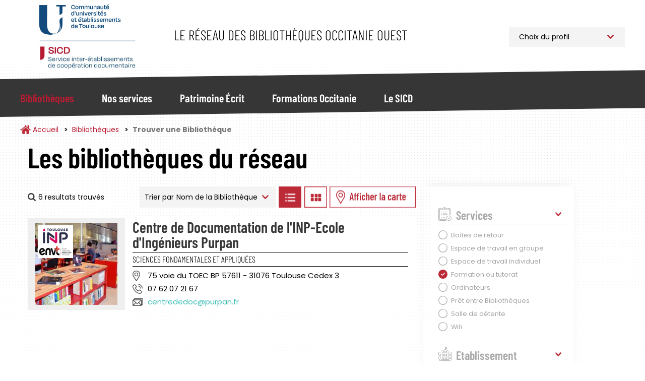

--- FILE ---
content_type: text/html; charset=UTF-8
request_url: https://bibliotheques.univ-toulouse.fr/bibliotheques/trouver?f%5B0%5D=disciplines%3A14&f%5B1%5D=etablissement%3A56&f%5B2%5D=jours_ouverture%3A26&f%5B3%5D=services%3A43&f%5B4%5D=ville%3A35&sort_by=nom_bibliotheque
body_size: 11571
content:
<!DOCTYPE html>
<html  lang="fr" dir="ltr">
	<head>
		<meta charset="utf-8" />
<script async src="https://www.googletagmanager.com/gtag/js?id=UA-6412451-1"></script>
<script>window.dataLayer = window.dataLayer || [];function gtag(){dataLayer.push(arguments)};gtag("js", new Date());gtag("set", "developer_id.dMDhkMT", true);gtag("config", "UA-6412451-1", {"groups":"default","anonymize_ip":true,"page_placeholder":"PLACEHOLDER_page_path"});</script>
<script>var _paq = _paq || [];(function(){var u=(("https:" == document.location.protocol) ? "https://webstats.univ-toulouse.fr/" : "https://webstats.univ-toulouse.fr/");_paq.push(["setSiteId", "73"]);_paq.push(["setTrackerUrl", u+"matomo.php"]);_paq.push(["setDoNotTrack", 1]);if (!window.matomo_search_results_active) {_paq.push(["trackPageView"]);}_paq.push(["setIgnoreClasses", ["no-tracking","colorbox"]]);_paq.push(["enableLinkTracking"]);var d=document,g=d.createElement("script"),s=d.getElementsByTagName("script")[0];g.type="text/javascript";g.defer=true;g.async=true;g.src=u+"matomo.js";s.parentNode.insertBefore(g,s);})();</script>
<meta name="Generator" content="Drupal 10 (https://www.drupal.org)" />
<meta name="MobileOptimized" content="width" />
<meta name="HandheldFriendly" content="true" />
<meta name="viewport" content="width=device-width, initial-scale=1.0" />
<link rel="icon" href="/themes/custom/sicd/favicon.ico" type="image/vnd.microsoft.icon" />

			<title>Trouver une Bibliothèque | Service Inter-établissements de Coopération Documentaire</title>
		
			<link rel="stylesheet" media="all" href="/core/misc/components/progress.module.css?t9ggk3" />
<link rel="stylesheet" media="all" href="/core/misc/components/ajax-progress.module.css?t9ggk3" />
<link rel="stylesheet" media="all" href="/core/modules/system/css/components/align.module.css?t9ggk3" />
<link rel="stylesheet" media="all" href="/core/modules/system/css/components/fieldgroup.module.css?t9ggk3" />
<link rel="stylesheet" media="all" href="/core/modules/system/css/components/container-inline.module.css?t9ggk3" />
<link rel="stylesheet" media="all" href="/core/modules/system/css/components/clearfix.module.css?t9ggk3" />
<link rel="stylesheet" media="all" href="/core/modules/system/css/components/details.module.css?t9ggk3" />
<link rel="stylesheet" media="all" href="/core/modules/system/css/components/hidden.module.css?t9ggk3" />
<link rel="stylesheet" media="all" href="/core/modules/system/css/components/item-list.module.css?t9ggk3" />
<link rel="stylesheet" media="all" href="/core/modules/system/css/components/js.module.css?t9ggk3" />
<link rel="stylesheet" media="all" href="/core/modules/system/css/components/nowrap.module.css?t9ggk3" />
<link rel="stylesheet" media="all" href="/core/modules/system/css/components/position-container.module.css?t9ggk3" />
<link rel="stylesheet" media="all" href="/core/modules/system/css/components/reset-appearance.module.css?t9ggk3" />
<link rel="stylesheet" media="all" href="/core/modules/system/css/components/resize.module.css?t9ggk3" />
<link rel="stylesheet" media="all" href="/core/modules/system/css/components/system-status-counter.css?t9ggk3" />
<link rel="stylesheet" media="all" href="/core/modules/system/css/components/system-status-report-counters.css?t9ggk3" />
<link rel="stylesheet" media="all" href="/core/modules/system/css/components/system-status-report-general-info.css?t9ggk3" />
<link rel="stylesheet" media="all" href="/core/modules/system/css/components/tablesort.module.css?t9ggk3" />
<link rel="stylesheet" media="all" href="/modules/contrib/leaflet/css/leaflet_general.css?t9ggk3" />
<link rel="stylesheet" media="all" href="/modules/contrib/leaflet/js/leaflet/dist/leaflet.css?t9ggk3" />
<link rel="stylesheet" media="all" href="/modules/contrib/leaflet/js/Leaflet.fullscreen-gh-pages/dist/leaflet.fullscreen.css?t9ggk3" />
<link rel="stylesheet" media="all" href="/modules/contrib/leaflet/js/Leaflet.ResetView/dist/L.Control.ResetView.min.css?t9ggk3" />
<link rel="stylesheet" media="all" href="/modules/contrib/leaflet/modules/leaflet_markercluster/js/leaflet_markercluster/dist/MarkerCluster.css?t9ggk3" />
<link rel="stylesheet" media="all" href="/modules/contrib/leaflet/modules/leaflet_markercluster/js/leaflet_markercluster/dist/MarkerCluster.Default.css?t9ggk3" />
<link rel="stylesheet" media="all" href="/core/modules/views/css/views.module.css?t9ggk3" />
<link rel="stylesheet" media="all" href="/modules/contrib/webform/modules/webform_bootstrap/css/webform_bootstrap.css?t9ggk3" />
<link rel="stylesheet" media="all" href="/libraries/slick/slick/slick.css?t9ggk3" />
<link rel="stylesheet" media="all" href="/themes/custom/sicd/css/style.css?t9ggk3" />

				</head>
				<body class="path-bibliotheques has-glyphicons">
					<a href="#main-content" class="visually-hidden focusable skip-link">
						Aller au contenu principal
					</a>
					
					  <div class="dialog-off-canvas-main-canvas" data-off-canvas-main-canvas>
    							<header class="navbar navbar-default"
			id="navbar" role="banner">
						<div
				class="container">
								<div class="navbar-header">
					  <div class="region region-navigation">
            <a class="name navbar-brand" href="/" title="Accueil" rel="home">Service Inter-établissements de Coopération Documentaire</a>
        <p class="navbar-text">Le réseau des bibliothèques Occitanie Ouest</p>
  
<section id="block-choixprofil" class="block block-block-content block-block-content09c220d5-ef86-46e2-814a-f55d8c38f5ab">
  
		

			
            <div class="field field--name-body field--type-text-with-summary field--label-hidden field--item"><p><select class="select_location"><option>Choix du profil</option><option value="/profil-pro">Professionnel</option><option value="/profil-public">Public</option> </select></p>
</div>
      
	</section>

  </div>

																<button type="button" class="navbar-toggle" data-toggle="collapse" data-target="#navbar-collapse">
							<span class="sr-only">Toggle navigation</span>
							<span class="icon-bar"></span>
							<span class="icon-bar"></span>
							<span class="icon-bar"></span>
						</button>
									</div>
							</div>
													<div id="navbar-collapse" class="navbar-collapse collapse">
					<div class="container">
						  <div class="region region-navigation-collapsible">
    <nav role="navigation" aria-labelledby="block-sicd-main-menu-menu" id="block-sicd-main-menu">
            
  <h2 class="visually-hidden" id="block-sicd-main-menu-menu">Navigation Principale</h2>
  

        

<button id="closeMenu" aria-label="Fermer le menu principal">Menu</button>



			<ul class="menu menu--main nav navbar-nav">
															<li class="expanded dropdown active active-trail first">
																																				<a href="/bibliotheques" class="dropdown-toggle active-trail" data-toggle="dropdown" data-drupal-link-system-path="bibliotheques">Bibliothèques</a>
											<button id="backMenu">Retour au menu</button>
						<div class="dropdown-menu">
							<h3>Bibliothèques</h3>
							<ul class="main-submenu">
                												<li class="first">
        				        <a href="/bibliotheques/trouver" class="navbar-text" data-drupal-link-system-path="bibliotheques/trouver">Trouver une Bibliothèque</a>
							</li>
											<li>
        				        <a href="/bibliotheques/la-carte-multiservices" class="navbar-text" data-drupal-link-system-path="node/813">La Carte Multiservices</a>
							</li>
											<li class="last">
        				        <a href="/bibliotheques/sinscrire" class="navbar-text" data-drupal-link-system-path="node/953">S&#039;inscrire</a>
							</li>
			
							</ul>
						</div>
									</li>
															<li class="expanded dropdown">
																																				<a href="/nos-services" class="dropdown-toggle" data-toggle="dropdown" data-drupal-link-system-path="nos-services">Nos services</a>
											<button id="backMenu">Retour au menu</button>
						<div class="dropdown-menu">
							<h3>Nos services</h3>
							<ul class="main-submenu">
                												<li class="expanded dropdown first">
        				        <span class="navbar-text">Pour Tous</span>
				          <ul class="level-1">
            												<li class="first">
        				        <a href="/nos-services/public/archipel" data-drupal-link-system-path="node/923">Archipel</a>
							</li>
											<li>
        				        <a href="/nos-services/public/navette" data-drupal-link-system-path="node/925">Navette</a>
							</li>
											<li>
        				        <a href="/nos-services/public/tolosana" data-drupal-link-system-path="node/924">Tolosana</a>
							</li>
											<li>
        				        <a href="/nos-services/public/une-question" data-drupal-link-system-path="node/926">Une Question ?</a>
							</li>
											<li>
        				        <a href="/nos-services/public/ebooks-on-demand" data-drupal-link-system-path="node/927">Ebooks on Demand</a>
							</li>
											<li class="last">
        				        <a href="/nos-services/public/quitus" data-drupal-link-system-path="node/1781">Quitus</a>
							</li>
			
					</ul>
							</li>
											<li class="expanded dropdown last">
        				        <span class="navbar-text">Pour les Professionnels</span>
				          <ul class="level-1">
            												<li class="first">
        				        <a href="/nos-services/professionnel/alma" data-drupal-link-system-path="node/955">Alma</a>
							</li>
											<li>
        				        <a href="/nos-services/professionnel/sudoc-ps" data-drupal-link-system-path="node/928">Centre Régional SUDOC-PS</a>
							</li>
											<li>
        				        <a href="/nos-services/professionnel/otrs" data-drupal-link-system-path="node/930">Guichet d&#039;assistance</a>
							</li>
											<li>
        				        <a href="/nos-services/professionnel/intranet-reseau" data-drupal-link-system-path="node/929">Intranet Réseau</a>
							</li>
											<li class="last">
        				        <a href="/nos-services/professionnel/numerisation-a-la-demande" data-drupal-link-system-path="node/952">Numérisation à la demande</a>
							</li>
			
					</ul>
							</li>
			
							</ul>
						</div>
									</li>
															<li class="expanded dropdown">
																																				<a href="/patrimoine" class="dropdown-toggle" data-toggle="dropdown" data-drupal-link-system-path="patrimoine">Patrimoine Écrit</a>
											<button id="backMenu">Retour au menu</button>
						<div class="dropdown-menu">
							<h3>Patrimoine Écrit</h3>
							<ul class="main-submenu">
                												<li class="first">
        				        <a href="/patrimoine/un-patrimoine-%C3%A0-pr%C3%A9server-et-partager" class="navbar-text" data-drupal-link-system-path="node/936">Un patrimoine à préserver et partager</a>
							</li>
											<li>
        				        <a href="/patrimoine/les-collections-rares-et-pr%C3%A9cieuses" class="navbar-text" data-drupal-link-system-path="node/937">Les collections rares et précieuses</a>
							</li>
											<li>
        				        <a href="/patrimoine/consulter-les-documents-patrimoniaux-des-BU-toulousaines" class="navbar-text" data-drupal-link-system-path="node/900">Consulter les documents patrimoniaux</a>
							</li>
											<li>
        				        <a href="/patrimoine/tolosana" class="navbar-text" data-drupal-link-system-path="node/816">Tolosana</a>
							</li>
											<li>
        				        <a href="/patrimoine/expositions" class="navbar-text" data-drupal-link-system-path="patrimoine/expositions">Expositions</a>
							</li>
											<li>
        				        <a href="/patrimoine/expositions-virtuelles" class="navbar-text" data-drupal-link-system-path="patrimoine/expositions-virtuelles">Expositions Virtuelles</a>
							</li>
											<li>
        				        <a href="/patrimoine/le-carnet-de-recherches-Estampilles-et-pontuseaux" class="navbar-text" data-drupal-link-system-path="node/882">Le carnet de recherches Estampilles et pontuseaux</a>
							</li>
											<li class="last">
        				        <a href="/patrimoine/publications" class="navbar-text" data-drupal-link-system-path="patrimoine/publications">Publications</a>
							</li>
			
							</ul>
						</div>
									</li>
															<li class="expanded dropdown">
																																				<a href="/formations" class="dropdown-toggle" data-toggle="dropdown" data-drupal-link-system-path="formations">Formations Occitanie</a>
											<button id="backMenu">Retour au menu</button>
						<div class="dropdown-menu">
							<h3>Formations Occitanie</h3>
							<ul class="main-submenu">
                												<li class="first">
        				        <a href="/formations/mediadoc" class="navbar-text" data-drupal-link-system-path="node/896">Mediad&#039;Oc</a>
							</li>
											<li>
        				        <a href="/formations/urfist" class="navbar-text" data-drupal-link-system-path="node/897">Urfist</a>
							</li>
											<li class="last">
        				        <a href="/formations/fadoc" class="navbar-text" data-drupal-link-system-path="node/899">Fad&#039;Oc</a>
							</li>
			
							</ul>
						</div>
									</li>
															<li class="expanded dropdown last">
																																				<a href="/sicd" class="dropdown-toggle" data-toggle="dropdown" data-drupal-link-system-path="sicd">Le SICD</a>
											<button id="backMenu">Retour au menu</button>
						<div class="dropdown-menu">
							<h3>Le SICD</h3>
							<ul class="main-submenu">
                												<li class="first">
        				        <a href="/sicd/les-missions" class="navbar-text" data-drupal-link-system-path="node/786">Les Missions</a>
							</li>
											<li>
        				        <a href="/sicd/histoire-du-reseau-et-du-sicd" class="navbar-text" data-drupal-link-system-path="node/807">Historique du Réseau</a>
							</li>
											<li>
        				        <a href="/sicd/chiffres-cles" class="navbar-text" data-drupal-link-system-path="node/819">Les Chiffres Clés</a>
							</li>
											<li>
        				        <a href="/sicd/cartographie" class="navbar-text" data-drupal-link-system-path="sicd/cartographie">Cartographie du Réseau</a>
							</li>
											<li>
        				        <a href="/sicd/annuaire" class="navbar-text" data-drupal-link-system-path="sicd/annuaire">Organigramme et Annuaire</a>
							</li>
											<li class="last">
        				        <a href="/sicd/organisation-du-sicd" class="navbar-text" data-drupal-link-system-path="sicd/organisation-du-sicd">Organisation du SICD</a>
							</li>
			
							</ul>
						</div>
									</li>
					</ul>
	

  </nav>

  </div>

					</div>
				</div>
			
		</header>

	

<main role="main" class="main-container container js-quickedit-main-content">
	<div
		class="row">

											<div class="col-sm-12" role="heading">
					  <div class="region region-header">
        <ol class="breadcrumb">
          <li >
                  <a href="/">Accueil</a>
              </li>
          <li >
                  <a href="/bibliotheques">Bibliothèques</a>
              </li>
          <li  class="active">
                  Trouver une Bibliothèque
              </li>
      </ol>


  </div>

				</div>
					

											<section class="col-sm-8 col-md-8">

													<a id="main-content"></a>
					  <div class="region region-bibliotheques-results">
    <section data-drupal-facets-summary-id="votre_recherche" id="block-votrerecherche" class="block block-facets-summary block-facets-summary-blockvotre-recherche clearfix col-md-8">
  
      <h1 class="block-title">Les bibliothèques du réseau</h1>
    

      
<ul class="summary_bibliotheques"><span class="source-summary-count nombre-resultats">
  6 resultats trouvés</span>
</ul>
  </section>

<section class="views-exposed-form block block-views block-views-exposed-filter-blockrecherche-bibliotheques-liste clearfix" data-drupal-selector="views-exposed-form-recherche-bibliotheques-liste" id="block-form-recherche-bibliotheques-liste">
	
		

			<form action="/bibliotheques/trouver" method="get" id="views-exposed-form-recherche-bibliotheques-liste" accept-charset="UTF-8">
  																																																			

<div id="form-exposed_recherche_bibliotheques" class="form--inline form-inline clearfix">
	<div class="form-item js-form-item form-type-select js-form-type-select form-item-sort-by js-form-item-sort-by form-group">
      <label for="edit-sort-by--2" class="control-label">Trier par</label>
  
  
  <div class="select-wrapper"><select data-drupal-selector="edit-sort-by" class="form-select form-control" id="edit-sort-by--2" name="sort_by"><option
            value="nom_bibliotheque" selected="selected">Nom de la Bibliothèque</option><option
            value="field_bibliotheque_idx_ville_name">Ville</option></select></div>

  
  
  </div>
<input data-drupal-selector="edit-0" type="hidden" name="f[0]" value="disciplines:14" /><input data-drupal-selector="edit-1" type="hidden" name="f[1]" value="etablissement:56" /><input data-drupal-selector="edit-2" type="hidden" name="f[2]" value="jours_ouverture:26" /><input data-drupal-selector="edit-3" type="hidden" name="f[3]" value="services:43" /><input data-drupal-selector="edit-4" type="hidden" name="f[4]" value="ville:35" />
<div data-drupal-selector="edit-actions" class="form-actions form-group js-form-wrapper form-wrapper" id="edit-actions--2"><button data-drupal-selector="edit-submit-recherche-bibliotheques-2" class="button js-form-submit form-submit btn-default btn" type="submit" id="edit-submit-recherche-bibliotheques--2" value="Trier">Trier</button></div>

		<a class="btn-display-bibliotheque btn-display-list" href="#">Afficher les bibliothèques en Liste</a>
		<a class="btn-display-bibliotheque btn-display-grid" href="#">Afficher les bibliothèques en Grille</a>
		<a class="btn-display-bibliotheque btn-display-map" href="#">Afficher les bibliothèques sur la Carte</a>
		<a class="btn-display-bibliotheque btn-display-filters" href="#">Afficher les filtres</a>

	</div>

</form>

	</section>
  
<div class="views-element-container form-group"><div class="affichage-liste view view-recherche-bibliotheques view-id-recherche_bibliotheques view-display-id-liste js-view-dom-id-33765d9c6c127d1500f49491e5a5784b4eff38d8038339a9b1ba4afe23e99150">
  
    
      
      <div class="view-content">
          <div>

<div class="item-bibliotheque col-md-12">
	<div class="col-md-3 picture">
		<img src="/sites/default/files/styles/bibliotheque_liste_carre/public/bibliotheques/purpan_01.JPG?h=06ac0d8c&amp;itok=6PgM9kkH" class="photo-etablissement">
		<div class="logo-etablissement">
			<img src="/sites/default/files/styles/thumbnail/public/etablissements/logo/inp-envt_0.png?itok=tYgS1Gy_">
		</div>
	</div>
	<div class="col-md-9 informations">
		<h2><a href="/bibliotheques/fiche/centre-de-documentation-de-linp-ecole-dingenieurs-purpan" hreflang="fr">Centre de Documentation de l&#039;INP-Ecole d&#039;Ingénieurs Purpan</a></h2>

					<div class="discipline-etablissement">Sciences fondamentales et appliquées</div>
				<div class="adresse-etablissement">75 voie du TOEC BP 57611   - 31076 Toulouse Cedex 3</div>
		<div class="telephone-etablissement">07 62 07 21 67</div>
		<div class="email-etablissement"><a href="mailto:centrededoc@purpan.fr">centrededoc@purpan.fr</a></div>
			</div>
</div>
</div>

    </div>
  
      
        <div class="attachment attachment-after">
      
<div class="views-element-container form-group"><div class="affichage-carte onglet-carte view-recherche-bibliotheques view-id-recherche_bibliotheques view-display-id-carte js-view-dom-id-8ac165dbd2472b969dd004df723ba11ac00554aa1f0576105cc4eb176e0fde99">
  
    
  
      <div class="view-map">
      <div id="leaflet-map-view-recherche-bibliotheques-carte"  style="min-width: 150px; height: 800px"></div>

    </div>
  
  
</div>
</div>

    </div>
        </div>
</div>


  </div>

				
			</section>


															<aside class="col-sm-4 col-md-3" role="complementary">
						<button id="closeFilters">Fermer les filtres</button>
						  <div class="region region-bibliotheques-facets">
    
<section id="block-facetsblock" class="block block-facets-block">
  
		

			<div class="facets-accordeon">
<div class="facet-block" id="accordeon-0">
        <div class="heading" id="heading0">
    <p class="facet-block__title " data-toggle="collapse" data-target="#facet0" aria-expanded="false" aria-controls="facet0">Services</p>
  </div>
    <div id="facet0" class="collapse in" aria-labbeled-by="heading0" data-parent="#accordeon-0">
    <div class="facet-block__content" ><div class="facets-widget-checkbox">
      <ul data-drupal-facet-id="services" data-drupal-facet-alias="services" class="facet-active js-facets-checkbox-links item-list__checkbox"><li class="facet-item"><a href="/bibliotheques/trouver?f%5B0%5D=disciplines%3A14&amp;f%5B1%5D=etablissement%3A56&amp;f%5B2%5D=jours_ouverture%3A26&amp;f%5B3%5D=services%3A37&amp;f%5B4%5D=ville%3A35&amp;sort_by=nom_bibliotheque" rel="nofollow" data-drupal-facet-item-id="services-37" data-drupal-facet-item-value="37" data-drupal-facet-item-count="1"><span class="facet-item__value">Boîtes de retour</span>
</a></li><li class="facet-item"><a href="/bibliotheques/trouver?f%5B0%5D=disciplines%3A14&amp;f%5B1%5D=etablissement%3A56&amp;f%5B2%5D=jours_ouverture%3A26&amp;f%5B3%5D=services%3A41&amp;f%5B4%5D=ville%3A35&amp;sort_by=nom_bibliotheque" rel="nofollow" data-drupal-facet-item-id="services-41" data-drupal-facet-item-value="41" data-drupal-facet-item-count="1"><span class="facet-item__value">Espace de travail en groupe</span>
</a></li><li class="facet-item"><a href="/bibliotheques/trouver?f%5B0%5D=disciplines%3A14&amp;f%5B1%5D=etablissement%3A56&amp;f%5B2%5D=jours_ouverture%3A26&amp;f%5B3%5D=services%3A42&amp;f%5B4%5D=ville%3A35&amp;sort_by=nom_bibliotheque" rel="nofollow" data-drupal-facet-item-id="services-42" data-drupal-facet-item-value="42" data-drupal-facet-item-count="1"><span class="facet-item__value">Espace de travail individuel</span>
</a></li><li class="facet-item"><a href="/bibliotheques/trouver?f%5B0%5D=disciplines%3A14&amp;f%5B1%5D=etablissement%3A56&amp;f%5B2%5D=jours_ouverture%3A26&amp;f%5B3%5D=ville%3A35&amp;sort_by=nom_bibliotheque" rel="nofollow" class="is-active" data-drupal-facet-item-id="services-43" data-drupal-facet-item-value="43" data-drupal-facet-item-count="1">  <span class="facet-item__status js-facet-deactivate">(-)</span>
<span class="facet-item__value">Formation ou tutorat</span>
</a></li><li class="facet-item"><a href="/bibliotheques/trouver?f%5B0%5D=disciplines%3A14&amp;f%5B1%5D=etablissement%3A56&amp;f%5B2%5D=jours_ouverture%3A26&amp;f%5B3%5D=services%3A45&amp;f%5B4%5D=ville%3A35&amp;sort_by=nom_bibliotheque" rel="nofollow" data-drupal-facet-item-id="services-45" data-drupal-facet-item-value="45" data-drupal-facet-item-count="1"><span class="facet-item__value">Ordinateurs</span>
</a></li><li class="facet-item"><a href="/bibliotheques/trouver?f%5B0%5D=disciplines%3A14&amp;f%5B1%5D=etablissement%3A56&amp;f%5B2%5D=jours_ouverture%3A26&amp;f%5B3%5D=services%3A48&amp;f%5B4%5D=ville%3A35&amp;sort_by=nom_bibliotheque" rel="nofollow" data-drupal-facet-item-id="services-48" data-drupal-facet-item-value="48" data-drupal-facet-item-count="1"><span class="facet-item__value">Prêt entre Bibliothèques</span>
</a></li><li class="facet-item"><a href="/bibliotheques/trouver?f%5B0%5D=disciplines%3A14&amp;f%5B1%5D=etablissement%3A56&amp;f%5B2%5D=jours_ouverture%3A26&amp;f%5B3%5D=services%3A51&amp;f%5B4%5D=ville%3A35&amp;sort_by=nom_bibliotheque" rel="nofollow" data-drupal-facet-item-id="services-51" data-drupal-facet-item-value="51" data-drupal-facet-item-count="1"><span class="facet-item__value">Salle de détente</span>
</a></li><li class="facet-item"><a href="/bibliotheques/trouver?f%5B0%5D=disciplines%3A14&amp;f%5B1%5D=etablissement%3A56&amp;f%5B2%5D=jours_ouverture%3A26&amp;f%5B3%5D=services%3A53&amp;f%5B4%5D=ville%3A35&amp;sort_by=nom_bibliotheque" rel="nofollow" data-drupal-facet-item-id="services-53" data-drupal-facet-item-value="53" data-drupal-facet-item-count="1"><span class="facet-item__value">Wifi</span>
</a></li></ul>
</div>
</div>
  </div>
</div>
<div class="facet-block" id="accordeon-1">
        <div class="heading" id="heading1">
    <p class="facet-block__title collapsed" data-toggle="collapse" data-target="#facet1" aria-expanded="false" aria-controls="facet1">Etablissement</p>
  </div>
    <div id="facet1" class="collapse " aria-labbeled-by="heading1" data-parent="#accordeon-1">
    <div class="facet-block__content" ><div class="facets-widget-checkbox">
      <ul data-drupal-facet-id="etablissement" data-drupal-facet-alias="etablissement" class="facet-active js-facets-checkbox-links item-list__checkbox"><li class="facet-item"><a href="/bibliotheques/trouver?f%5B0%5D=disciplines%3A14&amp;f%5B1%5D=jours_ouverture%3A26&amp;f%5B2%5D=services%3A43&amp;f%5B3%5D=ville%3A35&amp;sort_by=nom_bibliotheque" rel="nofollow" class="is-active" data-drupal-facet-item-id="etablissement-56" data-drupal-facet-item-value="56" data-drupal-facet-item-count="1">  <span class="facet-item__status js-facet-deactivate">(-)</span>
<span class="facet-item__value">INP Toulouse</span>
</a></li><li class="facet-item"><a href="/bibliotheques/trouver?f%5B0%5D=disciplines%3A14&amp;f%5B1%5D=etablissement%3A60&amp;f%5B2%5D=jours_ouverture%3A26&amp;f%5B3%5D=services%3A43&amp;f%5B4%5D=ville%3A35&amp;sort_by=nom_bibliotheque" rel="nofollow" data-drupal-facet-item-id="etablissement-60" data-drupal-facet-item-value="60" data-drupal-facet-item-count="1"><span class="facet-item__value">Toulouse 1 Capitole</span>
</a></li><li class="facet-item"><a href="/bibliotheques/trouver?f%5B0%5D=disciplines%3A14&amp;f%5B1%5D=etablissement%3A61&amp;f%5B2%5D=jours_ouverture%3A26&amp;f%5B3%5D=services%3A43&amp;f%5B4%5D=ville%3A35&amp;sort_by=nom_bibliotheque" rel="nofollow" data-drupal-facet-item-id="etablissement-61" data-drupal-facet-item-value="61" data-drupal-facet-item-count="6"><span class="facet-item__value">Toulouse 2 Jean Jaurès</span>
</a></li><li class="facet-item"><a href="/bibliotheques/trouver?f%5B0%5D=disciplines%3A14&amp;f%5B1%5D=etablissement%3A62&amp;f%5B2%5D=jours_ouverture%3A26&amp;f%5B3%5D=services%3A43&amp;f%5B4%5D=ville%3A35&amp;sort_by=nom_bibliotheque" rel="nofollow" data-drupal-facet-item-id="etablissement-62" data-drupal-facet-item-value="62" data-drupal-facet-item-count="2"><span class="facet-item__value">Université de Toulouse</span>
</a></li></ul>
</div>
</div>
  </div>
</div>
<div class="facet-block" id="accordeon-2">
        <div class="heading" id="heading2">
    <p class="facet-block__title collapsed" data-toggle="collapse" data-target="#facet2" aria-expanded="false" aria-controls="facet2">Disciplines</p>
  </div>
    <div id="facet2" class="collapse " aria-labbeled-by="heading2" data-parent="#accordeon-2">
    <div class="facet-block__content" ><div class="facets-widget-checkbox">
      <ul data-drupal-facet-id="disciplines" data-drupal-facet-alias="disciplines" class="facet-active js-facets-checkbox-links item-list__checkbox"><li class="facet-item"><a href="/bibliotheques/trouver?f%5B0%5D=disciplines%3A13&amp;f%5B1%5D=etablissement%3A56&amp;f%5B2%5D=jours_ouverture%3A26&amp;f%5B3%5D=services%3A43&amp;f%5B4%5D=ville%3A35&amp;sort_by=nom_bibliotheque" rel="nofollow" data-drupal-facet-item-id="disciplines-13" data-drupal-facet-item-value="13" data-drupal-facet-item-count="1"><span class="facet-item__value">Mathématiques et Informatique</span>
</a></li><li class="facet-item"><a href="/bibliotheques/trouver?f%5B0%5D=etablissement%3A56&amp;f%5B1%5D=jours_ouverture%3A26&amp;f%5B2%5D=services%3A43&amp;f%5B3%5D=ville%3A35&amp;sort_by=nom_bibliotheque" rel="nofollow" class="is-active" data-drupal-facet-item-id="disciplines-14" data-drupal-facet-item-value="14" data-drupal-facet-item-count="1">  <span class="facet-item__status js-facet-deactivate">(-)</span>
<span class="facet-item__value">Multidisciplinaire, Généraliste</span>
</a></li><li class="facet-item"><a href="/bibliotheques/trouver?f%5B0%5D=disciplines%3A17&amp;f%5B1%5D=etablissement%3A56&amp;f%5B2%5D=jours_ouverture%3A26&amp;f%5B3%5D=services%3A43&amp;f%5B4%5D=ville%3A35&amp;sort_by=nom_bibliotheque" rel="nofollow" data-drupal-facet-item-id="disciplines-17" data-drupal-facet-item-value="17" data-drupal-facet-item-count="2"><span class="facet-item__value">Sciences de l&#039;Univers, de la Planète et de l&#039;Environnement</span>
</a></li><li class="facet-item"><a href="/bibliotheques/trouver?f%5B0%5D=disciplines%3A18&amp;f%5B1%5D=etablissement%3A56&amp;f%5B2%5D=jours_ouverture%3A26&amp;f%5B3%5D=services%3A43&amp;f%5B4%5D=ville%3A35&amp;sort_by=nom_bibliotheque" rel="nofollow" data-drupal-facet-item-id="disciplines-18" data-drupal-facet-item-value="18" data-drupal-facet-item-count="1"><span class="facet-item__value">Sciences de la Matière</span>
</a></li><li class="facet-item"><a href="/bibliotheques/trouver?f%5B0%5D=disciplines%3A19&amp;f%5B1%5D=etablissement%3A56&amp;f%5B2%5D=jours_ouverture%3A26&amp;f%5B3%5D=services%3A43&amp;f%5B4%5D=ville%3A35&amp;sort_by=nom_bibliotheque" rel="nofollow" data-drupal-facet-item-id="disciplines-19" data-drupal-facet-item-value="19" data-drupal-facet-item-count="2"><span class="facet-item__value">Sciences de la Vie et de la Santé</span>
</a></li><li class="facet-item"><a href="/bibliotheques/trouver?f%5B0%5D=disciplines%3A22&amp;f%5B1%5D=etablissement%3A56&amp;f%5B2%5D=jours_ouverture%3A26&amp;f%5B3%5D=services%3A43&amp;f%5B4%5D=ville%3A35&amp;sort_by=nom_bibliotheque" rel="nofollow" data-drupal-facet-item-id="disciplines-22" data-drupal-facet-item-value="22" data-drupal-facet-item-count="3"><span class="facet-item__value">Sciences pour l&#039;Ingénieur</span>
</a></li></ul>
</div>
</div>
  </div>
</div>
<div class="facet-block" id="accordeon-3">
        <div class="heading" id="heading3">
    <p class="facet-block__title collapsed" data-toggle="collapse" data-target="#facet3" aria-expanded="false" aria-controls="facet3">Ville</p>
  </div>
    <div id="facet3" class="collapse " aria-labbeled-by="heading3" data-parent="#accordeon-3">
    <div class="facet-block__content" ><div class="facets-widget-checkbox">
      <ul data-drupal-facet-id="ville" data-drupal-facet-alias="ville" class="facet-active js-facets-checkbox-links item-list__checkbox"><li class="facet-item"><a href="/bibliotheques/trouver?f%5B0%5D=disciplines%3A14&amp;f%5B1%5D=etablissement%3A56&amp;f%5B2%5D=jours_ouverture%3A26&amp;f%5B3%5D=services%3A43&amp;sort_by=nom_bibliotheque" rel="nofollow" class="is-active" data-drupal-facet-item-id="ville-35" data-drupal-facet-item-value="35" data-drupal-facet-item-count="1">  <span class="facet-item__status js-facet-deactivate">(-)</span>
<span class="facet-item__value">Toulouse</span>
</a></li></ul>
</div>
</div>
  </div>
</div>
<div class="facet-block" id="accordeon-4">
        <div class="heading" id="heading4">
    <p class="facet-block__title collapsed" data-toggle="collapse" data-target="#facet4" aria-expanded="false" aria-controls="facet4">Jours d&#039;Ouverture</p>
  </div>
    <div id="facet4" class="collapse " aria-labbeled-by="heading4" data-parent="#accordeon-4">
    <div class="facet-block__content" ><div class="facets-widget-checkbox">
      <ul data-drupal-facet-id="jours_ouverture" data-drupal-facet-alias="jours_ouverture" class="facet-active js-facets-checkbox-links item-list__checkbox"><li class="facet-item"><a href="/bibliotheques/trouver?f%5B0%5D=disciplines%3A14&amp;f%5B1%5D=etablissement%3A56&amp;f%5B2%5D=jours_ouverture%3A24&amp;f%5B3%5D=services%3A43&amp;f%5B4%5D=ville%3A35&amp;sort_by=nom_bibliotheque" rel="nofollow" data-drupal-facet-item-id="jours-ouverture-24" data-drupal-facet-item-value="24" data-drupal-facet-item-count="1"><span class="facet-item__value">Lundi</span>
</a></li><li class="facet-item"><a href="/bibliotheques/trouver?f%5B0%5D=disciplines%3A14&amp;f%5B1%5D=etablissement%3A56&amp;f%5B2%5D=jours_ouverture%3A25&amp;f%5B3%5D=services%3A43&amp;f%5B4%5D=ville%3A35&amp;sort_by=nom_bibliotheque" rel="nofollow" data-drupal-facet-item-id="jours-ouverture-25" data-drupal-facet-item-value="25" data-drupal-facet-item-count="1"><span class="facet-item__value">Mardi</span>
</a></li><li class="facet-item"><a href="/bibliotheques/trouver?f%5B0%5D=disciplines%3A14&amp;f%5B1%5D=etablissement%3A56&amp;f%5B2%5D=services%3A43&amp;f%5B3%5D=ville%3A35&amp;sort_by=nom_bibliotheque" rel="nofollow" class="is-active" data-drupal-facet-item-id="jours-ouverture-26" data-drupal-facet-item-value="26" data-drupal-facet-item-count="1">  <span class="facet-item__status js-facet-deactivate">(-)</span>
<span class="facet-item__value">Mercredi</span>
</a></li><li class="facet-item"><a href="/bibliotheques/trouver?f%5B0%5D=disciplines%3A14&amp;f%5B1%5D=etablissement%3A56&amp;f%5B2%5D=jours_ouverture%3A27&amp;f%5B3%5D=services%3A43&amp;f%5B4%5D=ville%3A35&amp;sort_by=nom_bibliotheque" rel="nofollow" data-drupal-facet-item-id="jours-ouverture-27" data-drupal-facet-item-value="27" data-drupal-facet-item-count="1"><span class="facet-item__value">Jeudi</span>
</a></li><li class="facet-item"><a href="/bibliotheques/trouver?f%5B0%5D=disciplines%3A14&amp;f%5B1%5D=etablissement%3A56&amp;f%5B2%5D=jours_ouverture%3A28&amp;f%5B3%5D=services%3A43&amp;f%5B4%5D=ville%3A35&amp;sort_by=nom_bibliotheque" rel="nofollow" data-drupal-facet-item-id="jours-ouverture-28" data-drupal-facet-item-value="28" data-drupal-facet-item-count="1"><span class="facet-item__value">Vendredi</span>
</a></li></ul>
</div>
</div>
  </div>
</div>
</div>

	</section>

  </div>

					</aside>
							

		

	</div>
</main>


			<div id="block-bibliotheques">
			  <div class="region region-bibliotheques">
    
<section class="views-element-container block block-views block-views-blocketablissements-modal-archipel" id="block-views-block-etablissements-modal-archipel-2">
  
		

			
<div class="form-group"><div class="view view-etablissements view-id-etablissements view-display-id-modal_archipel js-view-dom-id-0e7821ce964dbe638d82d0fe3fbc6c28a0429df6b965fb8e86448ebd17e23b58">
  
    
      
      <div class="view-content">
      
<div class="modal fade" id="etablissementsModal" tabindex="-1" role="dialog" aria-labelledby="Accédez à Archipel" aria-hidden="true">
	<div class="modal-dialog modal-dialog-centered">
		<div class="modal-content etablissements-modal">

			<div class="etablissements-modal-header">
				<button type="button" class="close" data-dismiss="modal" aria-label="Close"><span aria-hidden="true">&times;</span></button>
				<h2>Liste des Bibliothèques</h2>
				Découvrez le catalogue de votre établissement
			</div>

			<div class="etablissements-modal-container">
									<div class="etablissement-modal-item" id="etablissement-0">
				    
<a href="https://bit.ly/3cDcTfV" target="_blank">

	<div class="etablissement-image-modal">
  		<img src="/sites/default/files/styles/etablissements_modal/public/etablissements/logo/logo-utc.jpg?itok=dP_8D-YE" />
  		<br/><b></b>
  	</div>
  	
  
</a>




					</div>
									<div class="etablissement-modal-item" id="etablissement-1">
				    
<a href="https://bit.ly/3cFy15s" target="_blank">

	<div class="etablissement-image-modal">
  		<img src="/sites/default/files/styles/etablissements_modal/public/etablissements/logo/ut2.png?itok=2WX99GTT" />
  		<br/><b></b>
  	</div>
  	
  
</a>




					</div>
									<div class="etablissement-modal-item" id="etablissement-2">
				    
<a href="https://bit.ly/2PEHssF" target="_blank">

	<div class="etablissement-image-modal">
  		<img src="/sites/default/files/styles/etablissements_modal/public/etablissements/logo/Logo-Universite-Toulouse_min.png?itok=_PX5xNe-" />
  		<br/><b></b>
  	</div>
  	
  
</a>




					</div>
									<div class="etablissement-modal-item" id="etablissement-3">
				    
<a href="https://bit.ly/3cB8REL" target="_blank">

	<div class="etablissement-image-modal">
  		<img src="/sites/default/files/styles/etablissements_modal/public/etablissements/logo/inp-envt_0.png?itok=mAJwf_DR" />
  		<br/><b></b>
  	</div>
  	
  
</a>




					</div>
									<div class="etablissement-modal-item" id="etablissement-4">
				    
<a href="https://bit.ly/3weaRup" target="_blank">

	<div class="etablissement-image-modal">
  		<img src="/sites/default/files/styles/etablissements_modal/public/etablissements/logo/insa.png?itok=iFDsQf4S" />
  		<br/><b></b>
  	</div>
  	
  
</a>




					</div>
									<div class="etablissement-modal-item" id="etablissement-5">
				    
<a href="https://bit.ly/2POMy5S" target="_blank">

	<div class="etablissement-image-modal">
  		<img src="/sites/default/files/styles/etablissements_modal/public/etablissements/logo/isae.png?itok=ro5EI9fh" />
  		<br/><b></b>
  	</div>
  	
  
</a>




					</div>
									<div class="etablissement-modal-item" id="etablissement-6">
				    
<a href="https://bit.ly/31xp2gf" target="_blank">

	<div class="etablissement-image-modal">
  		<img src="/sites/default/files/styles/etablissements_modal/public/etablissements/logo/enac.jpg?itok=_y9DmIiC" />
  		<br/><b></b>
  	</div>
  	
  
</a>




					</div>
									<div class="etablissement-modal-item" id="etablissement-7">
				    
<a href="https://bit.ly/2QLSwok" target="_blank">

	<div class="etablissement-image-modal">
  		<img src="/sites/default/files/styles/etablissements_modal/public/etablissements/logo/imt.png?itok=y0-iWQ6E" />
  		<br/><b></b>
  	</div>
  	
  
</a>




					</div>
									<div class="etablissement-modal-item" id="etablissement-8">
				    
<a href="https://bit.ly/3rDZU1U" target="_blank">

	<div class="etablissement-image-modal">
  		<img src="/sites/default/files/styles/etablissements_modal/public/etablissements/logo/champollion_0.png?itok=djDvfxZ-" />
  		<br/><b></b>
  	</div>
  	
  
</a>




					</div>
									<div class="etablissement-modal-item" id="etablissement-9">
				    
<a href="https://catalogue-archipel.univ-toulouse.fr/primo-explore/search?sortby=rank&amp;vid=33UTTOP_VU1&amp;lang=fr_FR" target="_blank">

	<div class="etablissement-image-modal">
  		<img src="/sites/default/files/styles/etablissements_modal/public/etablissements/logo/UTTOP.png?itok=TQ5TvHrk" />
  		<br/><b></b>
  	</div>
  	
  
</a>




					</div>
							</div>

		</div>
	</div>

</div>
    </div>
  
          </div>
</div>

	</section>

  </div>

		</div>
	
	<footer class="footer" role="contentinfo">
		<div class="container">
			<div class="row">
															<div class="footer_center col-sm-12">
							  <div class="region region-footer">
    
<section id="block-refchatter" class="block block-unequestion block-refchatter-block">
  
		

			<div class="unequestion-widget" id="unequestion-widget">
    <button id="unequestion-button" class="unequestion-widget-button track tracking" data-ga-label="Chat UneQuestion" data-ga-action="Click" data-ga-category="Interface" ></button>
    <iframe src="https://refchatter.net/chat/ut-principal@chat.refchatter.net?skin=1419" id="unequestion-iframe"></iframe>
</div>
	</section>

  </div>

						</div>
									
															<div class="footer_left">
							  <div class="region region-footer-left">
    <nav role="navigation" aria-labelledby="block-partenaires-menu" id="block-partenaires">
      
  <h2 id="block-partenaires-menu">Partenaires</h2>
  

        
      <ul class="menu menu--partenaires nav">
                      <li class="first">
                                        <a href="https://www.ut-capitole.fr" target="_blank">Université Toulouse Capitole</a>
              </li>
                      <li>
                                        <a href="https://www.univ-tlse2.fr" target="_blank">Université Toulouse Jean Jaurès</a>
              </li>
                      <li>
                                        <a href="https://www.univ-tlse3.fr" target="_blank">Université de Toulouse</a>
              </li>
                      <li>
                                        <a href="https://www.inp-toulouse.fr" target="_blank">INP Toulouse</a>
              </li>
                      <li>
                                        <a href="http://www.envt.fr" target="_blank">ENVT Toulouse</a>
              </li>
                      <li>
                                        <a href="https://www.insa-toulouse.fr" target="_blank">INSA Toulouse</a>
              </li>
                      <li>
                                        <a href="https://www.isae-supaero.fr" target="_blank">ISAE Supaero</a>
              </li>
                      <li>
                                        <a href="https://www.enac.fr" target="_blank">ENAC</a>
              </li>
                      <li>
                                        <a href="https://www.imt-mines-albi.fr" target="_blank">IMT Mines Albi-Carmaux</a>
              </li>
                      <li>
                                        <a href="https://www.univ-jfc.fr" target="_blank">INU Champollion</a>
              </li>
                      <li class="last">
                                        <a href="https://www.uttop.fr" target="_blank">UTTOP</a>
              </li>
        </ul>
  

  </nav>
<nav role="navigation" aria-labelledby="block-sicd-footer-menu" id="block-sicd-footer">
            
  <h2 class="visually-hidden" id="block-sicd-footer-menu">Footer menu</h2>
  

        
      <ul class="menu menu--footer nav">
                      <li class="first">
                                        <a href="/mentions-legales" data-drupal-link-system-path="node/1060">Mentions légales</a>
              </li>
                      <li>
                                        <a href="/contact" data-drupal-link-system-path="contact">Contact</a>
              </li>
                      <li class="last">
                                        <a href="/sitemap" data-drupal-link-system-path="sitemap">Plan du site</a>
              </li>
        </ul>
  

  </nav>

  </div>

						</div>
									
															<div class="footer_right">
							  <div class="region region-footer-right">
    
<section id="block-mentionsfooter" class="block block-block-content block-block-content1dd82cf1-9f55-4149-a654-9131651f31b7">
  
		

			
            <div class="field field--name-body field--type-text-with-summary field--label-hidden field--item"><div class="infos-footer-top"><h3>SICD / Service inter-établissements de coopération documentaire</h3><h4><strong>Communauté d'Universités et Établissements de Toulouse</strong></h4><p>41 Allées Jules Guesde - CS 61321<br>31013 TOULOUSE - CEDEX 6</p><p><a href="https://www.univ-toulouse.fr/form/contact" target="_blank">Contact</a>&nbsp;| Tél: +33 (0)5 61 14 80 10</p></div><div class="infos-footer-bottom"><div class="infos"><h5>Service Inter-établissements de coopération documentaire</h5><p>15 rue des lois<br>31000 Toulouse<br>Tél. : +33 (0)5 61 14 58 60</p></div><div class="infos"><h5>Maison de la Recherche et de la Valorisation</h5><p>118 Route de Narbonne<br>31062 TOULOUSE - CEDEX 9<br>Tél. : +33 (0)5 62 25 00 92</p></div></div></div>
      
	</section>

  </div>

						</div>
												</div>
		</footer>
	
  </div>

					
					<script type="application/json" data-drupal-selector="drupal-settings-json">{"path":{"baseUrl":"\/","pathPrefix":"","currentPath":"bibliotheques\/trouver","currentPathIsAdmin":false,"isFront":false,"currentLanguage":"fr","currentQuery":{"f":["disciplines:14","etablissement:56","jours_ouverture:26","services:43","ville:35"],"sort_by":"nom_bibliotheque"}},"pluralDelimiter":"\u0003","suppressDeprecationErrors":true,"ajaxPageState":{"libraries":"[base64]","theme":"sicd","theme_token":null},"ajaxTrustedUrl":{"\/bibliotheques\/trouver":true},"google_analytics":{"account":"UA-6412451-1","trackOutbound":true,"trackMailto":true,"trackTel":true,"trackDownload":true,"trackDownloadExtensions":"7z|aac|arc|arj|asf|asx|avi|bin|csv|doc(x|m)?|dot(x|m)?|exe|flv|gif|gz|gzip|hqx|jar|jpe?g|js|mp(2|3|4|e?g)|mov(ie)?|msi|msp|pdf|phps|png|ppt(x|m)?|pot(x|m)?|pps(x|m)?|ppam|sld(x|m)?|thmx|qtm?|ra(m|r)?|sea|sit|tar|tgz|torrent|txt|wav|wma|wmv|wpd|xls(x|m|b)?|xlt(x|m)|xlam|xml|z|zip"},"matomo":{"disableCookies":false,"trackMailto":true},"bootstrap":{"forms_has_error_value_toggle":1,"tooltip_enabled":1,"tooltip_animation":1,"tooltip_container":"body","tooltip_delay":"0","tooltip_html":0,"tooltip_placement":"auto left","tooltip_selector":"","tooltip_trigger":"hover","modal_animation":1,"modal_backdrop":"true","modal_focus_input":1,"modal_keyboard":1,"modal_select_text":1,"modal_show":1,"modal_size":"","popover_enabled":1,"popover_animation":1,"popover_auto_close":1,"popover_container":"body","popover_content":"","popover_delay":"0","popover_html":0,"popover_placement":"right","popover_selector":"","popover_title":"","popover_trigger":"click"},"leaflet":{"leaflet-map-view-recherche-bibliotheques-carte":{"mapid":"leaflet-map-view-recherche-bibliotheques-carte","map":{"label":"mapbox Light (zoom 0..17), requires access token","description":"mapbox Light (zoom 0..17), requires access token","settings":{"attributionControl":true,"closePopupOnClick":true,"doubleClickZoom":true,"dragging":true,"fadeAnimation":true,"layerControl":false,"maxZoom":18,"minZoom":1,"scrollWheelZoom":false,"touchZoom":true,"trackResize":true,"zoomAnimation":true,"zoomControl":true,"map_position_force":true,"zoom":8,"zoomFiner":0,"zoomControlPosition":"topleft","center":{"lat":43.81,"lon":1.65},"path":"{\u0022color\u0022:\u0022#3388ff\u0022,\u0022opacity\u0022:\u00221.0\u0022,\u0022stroke\u0022:true,\u0022weight\u0022:3,\u0022fill\u0022:\u0022depends\u0022,\u0022fillColor\u0022:\u0022*\u0022,\u0022fillOpacity\u0022:\u00220.2\u0022,\u0022radius\u0022:\u00226\u0022}","leaflet_markercluster":{"control":true,"options":"{\u0022spiderfyOnMaxZoom\u0022:true,\u0022showCoverageOnHover\u0022:true,\u0022removeOutsideVisibleBounds\u0022:false}","excluded":"0","include_path":false},"fullscreen":{"control":true,"options":"{\u0022position\u0022:\u0022topleft\u0022,\u0022pseudoFullscreen\u0022:false}"},"gestureHandling":false,"reset_map":{"control":true,"options":"{\u0022position\u0022:\u0022topleft\u0022,\u0022title\u0022:\u0022Reset View\u0022}"},"map_scale":{"control":false,"options":"{\u0022position\u0022:\u0022bottomright\u0022,\u0022maxWidth\u0022:100,\u0022metric\u0022:true,\u0022imperial\u0022:false,\u0022updateWhenIdle\u0022:false}"},"locate":{"control":false,"options":"{\u0022position\u0022:\u0022topright\u0022,\u0022setView\u0022:\u0022untilPanOrZoom\u0022,\u0022returnToPrevBounds\u0022:true,\u0022keepCurrentZoomLevel\u0022:true,\u0022strings\u0022:{\u0022title\u0022:\u0022Locate my position\u0022}}","automatic":false},"fitbounds_options":"{\u0022padding\u0022:[0,0]}","geocoder":{"control":true,"settings":{"set_marker":false,"popup":true,"autocomplete":{"placeholder":"Search Address","title":"Search an Address on the Map"},"position":"topright","input_size":20,"providers":{"nominatim":{"weight":"-20","checked":1},"googlemaps":{"weight":"-19","checked":0}},"min_terms":4,"delay":800,"zoom":16,"options":""}},"map_lazy_load":{"lazy_load":0}},"layers":{"layer":{"urlTemplate":"\/\/api.mapbox.com\/styles\/v1\/{id}\/tiles\/{z}\/{x}\/{y}?access_token={accessToken}","options":{"id":"mapbox\/light-v10","tileSize":512,"zoomOffset":-1,"accessToken":"pk.eyJ1IjoiYW5kcnlyYWhvIiwiYSI6ImNsYWt5MTY2cjAwMm8zcGxidmxkeHdubmUifQ.p_XTT_zBmAm-otN4To6hBw","attribution":"Map data \u0026copy; \u003Ca href=\u0022https:\/\/www.openstreetmap.org\/copyright\u0022\u003EOpenStreetMap\u003C\/a\u003E contributors, Imagery \u00a9 \u003Ca href=\u0022https:\/\/www.mapbox.com\/\u0022\u003EMapbox\u003C\/a\u003E"}}},"id":"leaflet-map-view-recherche-bibliotheques-carte","geofield_cardinality":1},"features":[{"type":"point","lat":43.601093,"lon":1.399695,"entity_id":"943","weight":0,"popup":{"value":"\n\u003Cdiv class=\u0022bibliotheque_infowindow\u0022\u003E\n\n\t\u003Cdiv class=\u0022haut\u0022\u003E\n\t\t\u003Ca href=\u0022\/bibliotheques\/fiche\/centre-de-documentation-de-linp-ecole-dingenieurs-purpan\u0022\u003E\n\t\t\t\t\t\u003Cdiv class=\u0022photo-bibliotheque\u0022 style=\u0022background: url(\u0027\/sites\/default\/files\/bibliotheques\/purpan_01.JPG\u0027) no-repeat\u0022\u003E\n\t\t\t\t\u003Cimg src=\u0022\/sites\/default\/files\/etablissements\/logo\/inp-envt_0.png\u0022 class=\u0022logo-etablissement\u0022 \/\u003E\n\t\t\t\t\t\t\t\u003C\/div\u003E\n\t\t\t\t\u003C\/a\u003E\n\n\t\u003C\/div\u003E\n\t\u003Cdiv class=\u0022bas\u0022\u003E\n\n\t\t\u003Ch5\u003E\u003Ca href=\u0022\/bibliotheques\/fiche\/centre-de-documentation-de-linp-ecole-dingenieurs-purpan\u0022\u003ECentre de Documentation de l\u0026#039;INP-Ecole d\u0026#039;Ing\u00e9nieurs Purpan\u003C\/a\u003E\u003C\/h5\u003E\n\n\t\t\u003Cdiv class=\u0022discipline-etablissement\u0022\u003EMultidisciplinaire, G\u00e9n\u00e9raliste\u003C\/div\u003E\n\n\t\t\n  \u003Cdiv class=\u0022field field--name-field-bibliotheque-adresse field--type-address field--label-visually_hidden\u0022\u003E\n    \u003Cdiv class=\u0022field--label sr-only\u0022\u003EAdresse\u003C\/div\u003E\n              \u003Cdiv class=\u0022field--item\u0022\u003E\u003Cp class=\u0022address\u0022 translate=\u0022no\u0022\u003E\u003Cspan class=\u0022address-line1\u0022\u003E75 voie du TOEC\u003C\/span\u003E\u003Cbr\u003E\n\u003Cspan class=\u0022address-line2\u0022\u003EBP 57611 \u003C\/span\u003E\u003Cbr\u003E\n\u003Cspan class=\u0022postal-code\u0022\u003E31076\u003C\/span\u003E \u003Cspan class=\u0022locality\u0022\u003EToulouse Cedex 3\u003C\/span\u003E\u003Cbr\u003E\n\u003Cspan class=\u0022country\u0022\u003EFrance\u003C\/span\u003E\u003C\/p\u003E\u003C\/div\u003E\n          \u003C\/div\u003E\n\n\n\t\t\n  \u003Cdiv class=\u0022field field--name-field-bibliotheque-telephone field--type-telephone field--label-visually_hidden\u0022\u003E\n    \u003Cdiv class=\u0022field--label sr-only\u0022\u003ET\u00e9l\u00e9phone\u003C\/div\u003E\n              \u003Cdiv class=\u0022field--item\u0022\u003E07 62 07 21 67\u003C\/div\u003E\n          \u003C\/div\u003E\n\t\t\n\n\t\t\n  \u003Cdiv class=\u0022field field--name-field-bibliotheque-email field--type-email field--label-visually_hidden\u0022\u003E\n    \u003Cdiv class=\u0022field--label sr-only\u0022\u003EEmail\u003C\/div\u003E\n              \u003Cdiv class=\u0022field--item\u0022\u003E\u003Ca href=\u0022mailto:centrededoc@purpan.fr\u0022\u003Ecentrededoc@purpan.fr\u003C\/a\u003E\u003C\/div\u003E\n          \u003C\/div\u003E\n\n\n\t\t\n  \u003Cdiv class=\u0022field field--name-field-bibliotheque-web field--type-link field--label-visually_hidden\u0022\u003E\n    \u003Cdiv class=\u0022field--label sr-only\u0022\u003ESite Web\u003C\/div\u003E\n          \u003Cdiv class=\u0022field--items\u0022\u003E\n              \u003Cdiv class=\u0022field--item\u0022\u003E\u003Ca href=\u0022https:\/\/centrededoc.purpan.fr\/\u0022 target=\u0022_blank\u0022\u003ESite web de la biblioth\u00e8que\u003C\/a\u003E\u003C\/div\u003E\n          \u003Cdiv class=\u0022field--item\u0022\u003E\u003Ca href=\u0022https:\/\/bibliotech.inp-toulouse.fr\/fr\/index.html\u0022 target=\u0022_blank\u0022\u003EPortail des biblioth\u00e8ques de l\u0026#039;INP Toulouse\u003C\/a\u003E\u003C\/div\u003E\n              \u003C\/div\u003E\n      \u003C\/div\u003E\n\n\n\t\u003C\/div\u003E\n\n\u003C\/div\u003E","options":"{\u0022maxWidth\u0022:\u0022300\u0022,\u0022minWidth\u0022:\u002250\u0022,\u0022autoPan\u0022:true}"},"icon":{"iconType":"marker","iconUrl":"\/themes\/custom\/sicd\/images\/marker-map.png","shadowUrl":"","className":"","iconSize":{"x":"","y":""},"iconAnchor":{"x":"","y":""},"shadowSize":{"x":"","y":""},"shadowAnchor":{"x":"","y":""},"popupAnchor":{"x":"","y":""},"html":"\u003Cdiv\u003E\u003C\/div\u003E","html_class":"leaflet-map-divicon","circle_marker_options":"{\u0022radius\u0022:100,\u0022color\u0022:\u0022red\u0022,\u0022fillColor\u0022:\u0022#f03\u0022,\u0022fillOpacity\u0022:0.5}"}}]}},"facets_views_ajax":{"facets_summary_ajax":{"facets_summary_id":"votre_recherche","view_id":"recherche_bibliotheques","current_display_id":"liste","ajax_path":"\/views\/ajax"}},"facets":{"softLimit":{"disciplines":10,"services":10},"softLimitSettings":{"disciplines":{"showLessLabel":"Voir -","showMoreLabel":"Voir +"},"services":{"showLessLabel":"Voir -","showMoreLabel":"Voir +"}}},"user":{"uid":0,"permissionsHash":"6178bb93e944227db468fc95ea149bf8d60cea8c47b8a6c9629c239106c790f7"}}</script>
<script src="/core/assets/vendor/jquery/jquery.min.js?v=3.7.1"></script>
<script src="/core/assets/vendor/underscore/underscore-min.js?v=1.13.7"></script>
<script src="/core/assets/vendor/once/once.min.js?v=1.0.1"></script>
<script src="/sites/default/files/languages/fr_dLLHkS6UAQdJHhCp4fs8kYcFt3ERUG-XjgL6VPP-8zU.js?t9ggk3"></script>
<script src="/core/misc/drupalSettingsLoader.js?v=10.5.3"></script>
<script src="/core/misc/drupal.js?v=10.5.3"></script>
<script src="/core/misc/drupal.init.js?v=10.5.3"></script>
<script src="/core/assets/vendor/tabbable/index.umd.min.js?v=6.2.0"></script>
<script src="/themes/contrib/bootstrap/js/bootstrap-pre-init.js?t9ggk3"></script>
<script src="/themes/contrib/bootstrap/js/drupal.bootstrap.js?t9ggk3"></script>
<script src="/themes/contrib/bootstrap/js/attributes.js?t9ggk3"></script>
<script src="/themes/contrib/bootstrap/js/theme.js?t9ggk3"></script>
<script src="/themes/contrib/bootstrap/js/popover.js?t9ggk3"></script>
<script src="/themes/contrib/bootstrap/js/tooltip.js?t9ggk3"></script>
<script src="/modules/contrib/facets/js/base-widget.js?v=10.5.3"></script>
<script src="/modules/contrib/facets/js/checkbox-widget.js?v=10.5.3"></script>
<script src="/modules/contrib/facets/js/soft-limit.js?v=10.5.3"></script>
<script src="/modules/contrib/google_analytics/js/google_analytics.js?v=10.5.3"></script>
<script src="/modules/contrib/leaflet/js/leaflet/dist/leaflet.js?v=1.9.4"></script>
<script src="/modules/contrib/leaflet/js/Leaflet.fullscreen-gh-pages/dist/Leaflet.fullscreen.js?v=1.0.2"></script>
<script src="/modules/contrib/leaflet/js/Leaflet.ResetView/dist/L.Control.ResetView.js?v=1.1.1"></script>
<script src="/modules/contrib/leaflet/modules/leaflet_markercluster/js/leaflet_markercluster/dist/leaflet.markercluster.js?v=1.5.3"></script>
<script src="/core/misc/progress.js?v=10.5.3"></script>
<script src="/themes/contrib/bootstrap/js/misc/progress.js?t9ggk3"></script>
<script src="/core/assets/vendor/loadjs/loadjs.min.js?v=4.3.0"></script>
<script src="/core/misc/debounce.js?v=10.5.3"></script>
<script src="/core/misc/announce.js?v=10.5.3"></script>
<script src="/core/misc/message.js?v=10.5.3"></script>
<script src="/themes/contrib/bootstrap/js/misc/message.js?t9ggk3"></script>
<script src="/core/misc/ajax.js?v=10.5.3"></script>
<script src="/themes/contrib/bootstrap/js/misc/ajax.js?t9ggk3"></script>
<script src="/modules/contrib/leaflet/js/leaflet.drupal.js?t9ggk3"></script>
<script src="/modules/contrib/leaflet/modules/leaflet_markercluster/leaflet_markercluster.drupal.js?t9ggk3"></script>
<script src="/modules/contrib/leaflet_more_maps/leaflet_more_maps.js?t9ggk3"></script>
<script src="/modules/contrib/matomo/js/matomo.js?v=10.5.3"></script>
<script src="http://archipel.univ-toulouse.fr/tuninghip/unequestion/proactif/js/jquery.cookie.min.js"></script>
<script src="/themes/custom/sicd/bootstrap/assets/javascripts/bootstrap.min.js?t9ggk3"></script>
<script src="/libraries/slick/slick/slick.js?t9ggk3"></script>
<script src="/themes/custom/sicd/js/global.js?t9ggk3"></script>
<script src="/themes/custom/sicd/js/jquery.cookie.min.js?t9ggk3"></script>
<script src="/themes/custom/sicd/js/carousel.js?t9ggk3"></script>
<script src="/themes/custom/sicd/js/select_location.js?t9ggk3"></script>
<script src="/themes/custom/sicd/js/bibliotheques.js?t9ggk3"></script>
<script src="/themes/custom/sicd/js/unequestion.js?t9ggk3"></script>
<script src="/modules/contrib/webform/js/webform.behaviors.js?v=10.5.3"></script>
<script src="/core/misc/states.js?v=10.5.3"></script>
<script src="/themes/contrib/bootstrap/js/misc/states.js?t9ggk3"></script>
<script src="/modules/contrib/webform/js/webform.states.js?v=10.5.3"></script>
<script src="/modules/contrib/webform/modules/webform_bootstrap/js/webform_bootstrap.states.js?v=10.5.3"></script>
</body>
				</html>


--- FILE ---
content_type: text/css
request_url: https://bibliotheques.univ-toulouse.fr/themes/custom/sicd/css/style.css?t9ggk3
body_size: 35204
content:
@charset "UTF-8";.clearfix:after,.filter-wrapper:after{content:"";display:table}.visually-hidden{border:0;clip:rect(0 0 0 0);height:1px;margin:-1px;overflow:hidden;padding:0;position:absolute;width:1px}.z-index-1{z-index:10!important}.z-index-0{z-index:-1}.sticky-footer{position:absolute;bottom:0}

/*!
 * Bootstrap v3.4.1 (https://getbootstrap.com/)
 * Copyright 2011-2019 Twitter, Inc.
 * Licensed under MIT (https://github.com/twbs/bootstrap/blob/master/LICENSE)
 */
/*! normalize.css v3.0.3 | MIT License | github.com/necolas/normalize.css */html{font-family:sans-serif;-ms-text-size-adjust:100%;-webkit-text-size-adjust:100%}body{margin:0}article,aside,details,figcaption,figure,footer,header,hgroup,main,menu,nav,section,summary{display:block}audio,canvas,progress,video{display:inline-block;vertical-align:baseline}audio:not([controls]){display:none;height:0}[hidden],template{display:none}a{background-color:transparent}a:active,a:hover{outline:0}abbr[title]{border-bottom:none;text-decoration:underline;-webkit-text-decoration:underline dotted;text-decoration:underline dotted}b,strong{font-weight:700}dfn{font-style:italic}h1{font-size:2em;margin:.67em 0}mark{background:#ff0;color:#000}small{font-size:80%}sub,sup{font-size:75%;line-height:0;position:relative;vertical-align:baseline}sup{top:-.5em}sub{bottom:-.25em}img{border:0}svg:not(:root){overflow:hidden}figure{margin:1em 40px}hr{box-sizing:content-box;height:0}pre{overflow:auto}code,kbd,pre,samp{font-family:monospace,monospace;font-size:1em}button,input,optgroup,select,textarea{color:inherit;font:inherit;margin:0}button{overflow:visible}button,select{text-transform:none}button,html input[type=button],input[type=reset],input[type=submit]{-webkit-appearance:button;cursor:pointer}button[disabled],html input[disabled]{cursor:default}button::-moz-focus-inner,input::-moz-focus-inner{border:0;padding:0}input{line-height:normal}input[type=checkbox],input[type=radio]{box-sizing:border-box;padding:0}input[type=number]::-webkit-inner-spin-button,input[type=number]::-webkit-outer-spin-button{height:auto}input[type=search]{-webkit-appearance:textfield;box-sizing:content-box}input[type=search]::-webkit-search-cancel-button,input[type=search]::-webkit-search-decoration{-webkit-appearance:none}fieldset{border:1px solid silver;margin:0 2px;padding:.35em .625em .75em}textarea{overflow:auto}optgroup{font-weight:700}table{border-collapse:collapse;border-spacing:0}td,th{padding:0}

/*! Source: https://github.com/h5bp/html5-boilerplate/blob/master/src/css/main.css */@media print{*,:after,:before{color:#000!important;text-shadow:none!important;background:transparent!important;box-shadow:none!important}a,a:visited{text-decoration:underline}a[href]:after{content:" (" attr(href) ")"}abbr[title]:after{content:" (" attr(title) ")"}a[href^="#"]:after,a[href^="javascript:"]:after{content:""}blockquote,pre{border:1px solid #999;page-break-inside:avoid}thead{display:table-header-group}img,tr{page-break-inside:avoid}img{max-width:100%!important}h2,h3,p{orphans:3;widows:3}h2,h3{page-break-after:avoid}.navbar{display:none}.btn>.caret,.dropup>.btn>.caret{border-top-color:#000!important}.label{border:1px solid #000}.table{border-collapse:collapse!important}.table td,.table th{background-color:#fff!important}.table-bordered td,.table-bordered th{border:1px solid #ddd!important}}@font-face{font-family:Glyphicons Halflings;src:url(../bootstrap/assets/fonts/bootstrap/glyphicons-halflings-regular.eot);src:url(../bootstrap/assets/fonts/bootstrap/glyphicons-halflings-regular.eot?#iefix) format("embedded-opentype"),url(../bootstrap/assets/fonts/bootstrap/glyphicons-halflings-regular.woff2) format("woff2"),url(../bootstrap/assets/fonts/bootstrap/glyphicons-halflings-regular.woff) format("woff"),url(../bootstrap/assets/fonts/bootstrap/glyphicons-halflings-regular.ttf) format("truetype"),url(../bootstrap/assets/fonts/bootstrap/glyphicons-halflings-regular.svg#glyphicons_halflingsregular) format("svg")}.glyphicon{position:relative;top:1px;display:inline-block;font-family:Glyphicons Halflings;font-style:normal;font-weight:400;line-height:1;-webkit-font-smoothing:antialiased;-moz-osx-font-smoothing:grayscale}.glyphicon-asterisk:before{content:"*"}.glyphicon-plus:before{content:"+"}.glyphicon-eur:before,.glyphicon-euro:before{content:"\20AC"}.glyphicon-minus:before{content:"\2212"}.glyphicon-cloud:before{content:"\2601"}.glyphicon-envelope:before{content:"\2709"}.glyphicon-pencil:before{content:"\270F"}.glyphicon-glass:before{content:"\E001"}.glyphicon-music:before{content:"\E002"}.glyphicon-search:before{content:"\E003"}.glyphicon-heart:before{content:"\E005"}.glyphicon-star:before{content:"\E006"}.glyphicon-star-empty:before{content:"\E007"}.glyphicon-user:before{content:"\E008"}.glyphicon-film:before{content:"\E009"}.glyphicon-th-large:before{content:"\E010"}.glyphicon-th:before{content:"\E011"}.glyphicon-th-list:before{content:"\E012"}.glyphicon-ok:before{content:"\E013"}.glyphicon-remove:before{content:"\E014"}.glyphicon-zoom-in:before{content:"\E015"}.glyphicon-zoom-out:before{content:"\E016"}.glyphicon-off:before{content:"\E017"}.glyphicon-signal:before{content:"\E018"}.glyphicon-cog:before{content:"\E019"}.glyphicon-trash:before{content:"\E020"}.glyphicon-home:before{content:"\E021"}.glyphicon-file:before{content:"\E022"}.glyphicon-time:before{content:"\E023"}.glyphicon-road:before{content:"\E024"}.glyphicon-download-alt:before{content:"\E025"}.glyphicon-download:before{content:"\E026"}.glyphicon-upload:before{content:"\E027"}.glyphicon-inbox:before{content:"\E028"}.glyphicon-play-circle:before{content:"\E029"}.glyphicon-repeat:before{content:"\E030"}.glyphicon-refresh:before{content:"\E031"}.glyphicon-list-alt:before{content:"\E032"}.glyphicon-lock:before{content:"\E033"}.glyphicon-flag:before{content:"\E034"}.glyphicon-headphones:before{content:"\E035"}.glyphicon-volume-off:before{content:"\E036"}.glyphicon-volume-down:before{content:"\E037"}.glyphicon-volume-up:before{content:"\E038"}.glyphicon-qrcode:before{content:"\E039"}.glyphicon-barcode:before{content:"\E040"}.glyphicon-tag:before{content:"\E041"}.glyphicon-tags:before{content:"\E042"}.glyphicon-book:before{content:"\E043"}.glyphicon-bookmark:before{content:"\E044"}.glyphicon-print:before{content:"\E045"}.glyphicon-camera:before{content:"\E046"}.glyphicon-font:before{content:"\E047"}.glyphicon-bold:before{content:"\E048"}.glyphicon-italic:before{content:"\E049"}.glyphicon-text-height:before{content:"\E050"}.glyphicon-text-width:before{content:"\E051"}.glyphicon-align-left:before{content:"\E052"}.glyphicon-align-center:before{content:"\E053"}.glyphicon-align-right:before{content:"\E054"}.glyphicon-align-justify:before{content:"\E055"}.glyphicon-list:before{content:"\E056"}.glyphicon-indent-left:before{content:"\E057"}.glyphicon-indent-right:before{content:"\E058"}.glyphicon-facetime-video:before{content:"\E059"}.glyphicon-picture:before{content:"\E060"}.glyphicon-map-marker:before{content:"\E062"}.glyphicon-adjust:before{content:"\E063"}.glyphicon-tint:before{content:"\E064"}.glyphicon-edit:before{content:"\E065"}.glyphicon-share:before{content:"\E066"}.glyphicon-check:before{content:"\E067"}.glyphicon-move:before{content:"\E068"}.glyphicon-step-backward:before{content:"\E069"}.glyphicon-fast-backward:before{content:"\E070"}.glyphicon-backward:before{content:"\E071"}.glyphicon-play:before{content:"\E072"}.glyphicon-pause:before{content:"\E073"}.glyphicon-stop:before{content:"\E074"}.glyphicon-forward:before{content:"\E075"}.glyphicon-fast-forward:before{content:"\E076"}.glyphicon-step-forward:before{content:"\E077"}.glyphicon-eject:before{content:"\E078"}.glyphicon-chevron-left:before{content:"\E079"}.glyphicon-chevron-right:before{content:"\E080"}.glyphicon-plus-sign:before{content:"\E081"}.glyphicon-minus-sign:before{content:"\E082"}.glyphicon-remove-sign:before{content:"\E083"}.glyphicon-ok-sign:before{content:"\E084"}.glyphicon-question-sign:before{content:"\E085"}.glyphicon-info-sign:before{content:"\E086"}.glyphicon-screenshot:before{content:"\E087"}.glyphicon-remove-circle:before{content:"\E088"}.glyphicon-ok-circle:before{content:"\E089"}.glyphicon-ban-circle:before{content:"\E090"}.glyphicon-arrow-left:before{content:"\E091"}.glyphicon-arrow-right:before{content:"\E092"}.glyphicon-arrow-up:before{content:"\E093"}.glyphicon-arrow-down:before{content:"\E094"}.glyphicon-share-alt:before{content:"\E095"}.glyphicon-resize-full:before{content:"\E096"}.glyphicon-resize-small:before{content:"\E097"}.glyphicon-exclamation-sign:before{content:"\E101"}.glyphicon-gift:before{content:"\E102"}.glyphicon-leaf:before{content:"\E103"}.glyphicon-fire:before{content:"\E104"}.glyphicon-eye-open:before{content:"\E105"}.glyphicon-eye-close:before{content:"\E106"}.glyphicon-warning-sign:before{content:"\E107"}.glyphicon-plane:before{content:"\E108"}.glyphicon-calendar:before{content:"\E109"}.glyphicon-random:before{content:"\E110"}.glyphicon-comment:before{content:"\E111"}.glyphicon-magnet:before{content:"\E112"}.glyphicon-chevron-up:before{content:"\E113"}.glyphicon-chevron-down:before{content:"\E114"}.glyphicon-retweet:before{content:"\E115"}.glyphicon-shopping-cart:before{content:"\E116"}.glyphicon-folder-close:before{content:"\E117"}.glyphicon-folder-open:before{content:"\E118"}.glyphicon-resize-vertical:before{content:"\E119"}.glyphicon-resize-horizontal:before{content:"\E120"}.glyphicon-hdd:before{content:"\E121"}.glyphicon-bullhorn:before{content:"\E122"}.glyphicon-bell:before{content:"\E123"}.glyphicon-certificate:before{content:"\E124"}.glyphicon-thumbs-up:before{content:"\E125"}.glyphicon-thumbs-down:before{content:"\E126"}.glyphicon-hand-right:before{content:"\E127"}.glyphicon-hand-left:before{content:"\E128"}.glyphicon-hand-up:before{content:"\E129"}.glyphicon-hand-down:before{content:"\E130"}.glyphicon-circle-arrow-right:before{content:"\E131"}.glyphicon-circle-arrow-left:before{content:"\E132"}.glyphicon-circle-arrow-up:before{content:"\E133"}.glyphicon-circle-arrow-down:before{content:"\E134"}.glyphicon-globe:before{content:"\E135"}.glyphicon-wrench:before{content:"\E136"}.glyphicon-tasks:before{content:"\E137"}.glyphicon-filter:before{content:"\E138"}.glyphicon-briefcase:before{content:"\E139"}.glyphicon-fullscreen:before{content:"\E140"}.glyphicon-dashboard:before{content:"\E141"}.glyphicon-paperclip:before{content:"\E142"}.glyphicon-heart-empty:before{content:"\E143"}.glyphicon-link:before{content:"\E144"}.glyphicon-phone:before{content:"\E145"}.glyphicon-pushpin:before{content:"\E146"}.glyphicon-usd:before{content:"\E148"}.glyphicon-gbp:before{content:"\E149"}.glyphicon-sort:before{content:"\E150"}.glyphicon-sort-by-alphabet:before{content:"\E151"}.glyphicon-sort-by-alphabet-alt:before{content:"\E152"}.glyphicon-sort-by-order:before{content:"\E153"}.glyphicon-sort-by-order-alt:before{content:"\E154"}.glyphicon-sort-by-attributes:before{content:"\E155"}.glyphicon-sort-by-attributes-alt:before{content:"\E156"}.glyphicon-unchecked:before{content:"\E157"}.glyphicon-expand:before{content:"\E158"}.glyphicon-collapse-down:before{content:"\E159"}.glyphicon-collapse-up:before{content:"\E160"}.glyphicon-log-in:before{content:"\E161"}.glyphicon-flash:before{content:"\E162"}.glyphicon-log-out:before{content:"\E163"}.glyphicon-new-window:before{content:"\E164"}.glyphicon-record:before{content:"\E165"}.glyphicon-save:before{content:"\E166"}.glyphicon-open:before{content:"\E167"}.glyphicon-saved:before{content:"\E168"}.glyphicon-import:before{content:"\E169"}.glyphicon-export:before{content:"\E170"}.glyphicon-send:before{content:"\E171"}.glyphicon-floppy-disk:before{content:"\E172"}.glyphicon-floppy-saved:before{content:"\E173"}.glyphicon-floppy-remove:before{content:"\E174"}.glyphicon-floppy-save:before{content:"\E175"}.glyphicon-floppy-open:before{content:"\E176"}.glyphicon-credit-card:before{content:"\E177"}.glyphicon-transfer:before{content:"\E178"}.glyphicon-cutlery:before{content:"\E179"}.glyphicon-header:before{content:"\E180"}.glyphicon-compressed:before{content:"\E181"}.glyphicon-earphone:before{content:"\E182"}.glyphicon-phone-alt:before{content:"\E183"}.glyphicon-tower:before{content:"\E184"}.glyphicon-stats:before{content:"\E185"}.glyphicon-sd-video:before{content:"\E186"}.glyphicon-hd-video:before{content:"\E187"}.glyphicon-subtitles:before{content:"\E188"}.glyphicon-sound-stereo:before{content:"\E189"}.glyphicon-sound-dolby:before{content:"\E190"}.glyphicon-sound-5-1:before{content:"\E191"}.glyphicon-sound-6-1:before{content:"\E192"}.glyphicon-sound-7-1:before{content:"\E193"}.glyphicon-copyright-mark:before{content:"\E194"}.glyphicon-registration-mark:before{content:"\E195"}.glyphicon-cloud-download:before{content:"\E197"}.glyphicon-cloud-upload:before{content:"\E198"}.glyphicon-tree-conifer:before{content:"\E199"}.glyphicon-tree-deciduous:before{content:"\E200"}.glyphicon-cd:before{content:"\E201"}.glyphicon-save-file:before{content:"\E202"}.glyphicon-open-file:before{content:"\E203"}.glyphicon-level-up:before{content:"\E204"}.glyphicon-copy:before{content:"\E205"}.glyphicon-paste:before{content:"\E206"}.glyphicon-alert:before{content:"\E209"}.glyphicon-equalizer:before{content:"\E210"}.glyphicon-king:before{content:"\E211"}.glyphicon-queen:before{content:"\E212"}.glyphicon-pawn:before{content:"\E213"}.glyphicon-bishop:before{content:"\E214"}.glyphicon-knight:before{content:"\E215"}.glyphicon-baby-formula:before{content:"\E216"}.glyphicon-tent:before{content:"\26FA"}.glyphicon-blackboard:before{content:"\E218"}.glyphicon-bed:before{content:"\E219"}.glyphicon-apple:before{content:"\F8FF"}.glyphicon-erase:before{content:"\E221"}.glyphicon-hourglass:before{content:"\231B"}.glyphicon-lamp:before{content:"\E223"}.glyphicon-duplicate:before{content:"\E224"}.glyphicon-piggy-bank:before{content:"\E225"}.glyphicon-scissors:before{content:"\E226"}.glyphicon-bitcoin:before,.glyphicon-btc:before,.glyphicon-xbt:before{content:"\E227"}.glyphicon-jpy:before,.glyphicon-yen:before{content:"\A5"}.glyphicon-rub:before,.glyphicon-ruble:before{content:"\20BD"}.glyphicon-scale:before{content:"\E230"}.glyphicon-ice-lolly:before{content:"\E231"}.glyphicon-ice-lolly-tasted:before{content:"\E232"}.glyphicon-education:before{content:"\E233"}.glyphicon-option-horizontal:before{content:"\E234"}.glyphicon-option-vertical:before{content:"\E235"}.glyphicon-menu-hamburger:before{content:"\E236"}.glyphicon-modal-window:before{content:"\E237"}.glyphicon-oil:before{content:"\E238"}.glyphicon-grain:before{content:"\E239"}.glyphicon-sunglasses:before{content:"\E240"}.glyphicon-text-size:before{content:"\E241"}.glyphicon-text-color:before{content:"\E242"}.glyphicon-text-background:before{content:"\E243"}.glyphicon-object-align-top:before{content:"\E244"}.glyphicon-object-align-bottom:before{content:"\E245"}.glyphicon-object-align-horizontal:before{content:"\E246"}.glyphicon-object-align-left:before{content:"\E247"}.glyphicon-object-align-vertical:before{content:"\E248"}.glyphicon-object-align-right:before{content:"\E249"}.glyphicon-triangle-right:before{content:"\E250"}.glyphicon-triangle-left:before{content:"\E251"}.glyphicon-triangle-bottom:before{content:"\E252"}.glyphicon-triangle-top:before{content:"\E253"}.glyphicon-console:before{content:"\E254"}.glyphicon-superscript:before{content:"\E255"}.glyphicon-subscript:before{content:"\E256"}.glyphicon-menu-left:before{content:"\E257"}.glyphicon-menu-right:before{content:"\E258"}.glyphicon-menu-down:before{content:"\E259"}.glyphicon-menu-up:before{content:"\E260"}*,:after,:before{box-sizing:border-box}html{font-size:10px;-webkit-tap-highlight-color:rgba(0,0,0,0)}body{font-family:barlow_condensed,Helvetica,Arial,sans-serif;font-size:11px;line-height:1.428571429;color:#333;background-color:#fff}button,input,select,textarea{font-family:inherit;font-size:inherit;line-height:inherit}a{color:#337ab7;text-decoration:none}a:focus,a:hover{color:#23527c;text-decoration:underline}a:focus{outline:5px auto -webkit-focus-ring-color;outline-offset:-2px}figure{margin:0}img{vertical-align:middle}.img-responsive{display:block;max-width:100%;height:auto}.img-rounded{border-radius:6px}.img-thumbnail{padding:4px;line-height:1.428571429;background-color:#fff;border:1px solid #ddd;border-radius:4px;transition:all .2s ease-in-out;display:inline-block;max-width:100%;height:auto}.img-circle{border-radius:50%}hr{margin-top:15px;margin-bottom:15px;border:0;border-top:1px solid #eee}.sr-only{position:absolute;width:1px;height:1px;padding:0;margin:-1px;overflow:hidden;clip:rect(0,0,0,0);border:0}.sr-only-focusable:active,.sr-only-focusable:focus{position:static;width:auto;height:auto;margin:0;overflow:visible;clip:auto}[role=button]{cursor:pointer}.h1,.h2,.h3,.h4,.h5,.h6,h1,h2,h3,h4,h5,h6{font-family:inherit;font-weight:500;line-height:1.1;color:inherit}.h1 .small,.h1 small,.h2 .small,.h2 small,.h3 .small,.h3 small,.h4 .small,.h4 small,.h5 .small,.h5 small,.h6 .small,.h6 small,h1 .small,h1 small,h2 .small,h2 small,h3 .small,h3 small,h4 .small,h4 small,h5 .small,h5 small,h6 .small,h6 small{font-weight:400;line-height:1;color:#777}.h1,.h2,.h3,h1,h2,h3{margin-top:15px;margin-bottom:7.5px}.h1 .small,.h1 small,.h2 .small,.h2 small,.h3 .small,.h3 small,h1 .small,h1 small,h2 .small,h2 small,h3 .small,h3 small{font-size:65%}.h4,.h5,.h6,h4,h5,h6{margin-top:7.5px;margin-bottom:7.5px}.h4 .small,.h4 small,.h5 .small,.h5 small,.h6 .small,.h6 small,h4 .small,h4 small,h5 .small,h5 small,h6 .small,h6 small{font-size:75%}.h1,h1{font-size:28px}.h2,h2{font-size:23px}.h3,h3{font-size:19px}.h4,h4{font-size:14px}.h5,h5{font-size:11px}.h6,h6{font-size:10px}p{margin:0 0 7.5px}.lead{margin-bottom:15px;font-size:12px;font-weight:300;line-height:1.4}@media (min-width:768px){.lead{font-size:16.5px}}.small,small{font-size:90%}.mark,mark{padding:.2em;background-color:#fcf8e3}.text-left{text-align:left}.text-right{text-align:right}.text-center{text-align:center}.text-justify{text-align:justify}.text-nowrap{white-space:nowrap}.text-lowercase{text-transform:lowercase}.initialism,.text-uppercase{text-transform:uppercase}.text-capitalize{text-transform:capitalize}.text-muted{color:#777}.text-primary{color:#337ab7}a.text-primary:focus,a.text-primary:hover{color:#286090}.text-success{color:#3c763d}a.text-success:focus,a.text-success:hover{color:#2b542c}.text-info{color:#31708f}a.text-info:focus,a.text-info:hover{color:#245269}.text-warning{color:#8a6d3b}a.text-warning:focus,a.text-warning:hover{color:#66512c}.text-danger{color:#a94442}a.text-danger:focus,a.text-danger:hover{color:#843534}.bg-primary{color:#fff;background-color:#337ab7}a.bg-primary:focus,a.bg-primary:hover{background-color:#286090}.bg-success{background-color:#dff0d8}a.bg-success:focus,a.bg-success:hover{background-color:#c1e2b3}.bg-info{background-color:#d9edf7}a.bg-info:focus,a.bg-info:hover{background-color:#afd9ee}.bg-warning{background-color:#fcf8e3}a.bg-warning:focus,a.bg-warning:hover{background-color:#f7ecb5}.bg-danger{background-color:#f2dede}a.bg-danger:focus,a.bg-danger:hover{background-color:#e4b9b9}.page-header{padding-bottom:6.5px;margin:30px 0 15px;border-bottom:1px solid #eee}ol,ul{margin-top:0;margin-bottom:7.5px}ol ol,ol ul,ul ol,ul ul{margin-bottom:0}.list-inline,.list-unstyled{padding-left:0;list-style:none}.list-inline{margin-left:-5px}.list-inline>li{display:inline-block;padding-right:5px;padding-left:5px}dl{margin-top:0;margin-bottom:15px}dd,dt{line-height:1.428571429}dt{font-weight:700}dd{margin-left:0}.dl-horizontal dd:after,.dl-horizontal dd:before{display:table;content:" "}.dl-horizontal dd:after{clear:both}@media (min-width:768px){.dl-horizontal dt{float:left;width:160px;clear:left;text-align:right;overflow:hidden;text-overflow:ellipsis;white-space:nowrap}.dl-horizontal dd{margin-left:180px}}abbr[data-original-title],abbr[title]{cursor:help}.initialism{font-size:90%}blockquote{padding:7.5px 15px;margin:0 0 15px;font-size:13.75px;border-left:5px solid #eee}blockquote ol:last-child,blockquote p:last-child,blockquote ul:last-child{margin-bottom:0}blockquote .small,blockquote footer,blockquote small{display:block;font-size:80%;line-height:1.428571429;color:#777}blockquote .small:before,blockquote footer:before,blockquote small:before{content:"\2014\A0"}.blockquote-reverse,blockquote.pull-right{padding-right:15px;padding-left:0;text-align:right;border-right:5px solid #eee;border-left:0}.blockquote-reverse .small:before,.blockquote-reverse footer:before,.blockquote-reverse small:before,blockquote.pull-right .small:before,blockquote.pull-right footer:before,blockquote.pull-right small:before{content:""}.blockquote-reverse .small:after,.blockquote-reverse footer:after,.blockquote-reverse small:after,blockquote.pull-right .small:after,blockquote.pull-right footer:after,blockquote.pull-right small:after{content:"\A0\2014"}address{margin-bottom:15px;font-style:normal;line-height:1.428571429}code,kbd,pre,samp{font-family:Menlo,Monaco,Consolas,Courier New,monospace}code{color:#c7254e;background-color:#f9f2f4;border-radius:4px}code,kbd{padding:2px 4px;font-size:90%}kbd{color:#fff;background-color:#333;border-radius:3px;box-shadow:inset 0 -1px 0 rgba(0,0,0,.25)}kbd kbd{padding:0;font-size:100%;font-weight:700;box-shadow:none}pre{display:block;padding:7px;margin:0 0 7.5px;font-size:10px;line-height:1.428571429;color:#333;word-break:break-all;word-wrap:break-word;background-color:#f5f5f5;border:1px solid #ccc;border-radius:4px}pre code{padding:0;font-size:inherit;color:inherit;white-space:pre-wrap;background-color:transparent;border-radius:0}.pre-scrollable{max-height:340px;overflow-y:scroll}.container{padding-right:15px;padding-left:15px;margin-right:auto;margin-left:auto}.container:after,.container:before{display:table;content:" "}.container:after{clear:both}@media (min-width:768px){.container{width:750px}}@media (min-width:992px){.container{width:970px}}@media (min-width:1200px){.container{width:1170px}}.container-fluid{padding-right:15px;padding-left:15px;margin-right:auto;margin-left:auto}.container-fluid:after,.container-fluid:before{display:table;content:" "}.container-fluid:after{clear:both}.row{margin-right:-15px;margin-left:-15px}.row:after,.row:before{display:table;content:" "}.row:after{clear:both}.row-no-gutters{margin-right:0;margin-left:0}.row-no-gutters [class*=col-]{padding-right:0;padding-left:0}.col-lg-1,.col-lg-2,.col-lg-3,.col-lg-4,.col-lg-5,.col-lg-6,.col-lg-7,.col-lg-8,.col-lg-9,.col-lg-10,.col-lg-11,.col-lg-12,.col-md-1,.col-md-2,.col-md-3,.col-md-4,.col-md-5,.col-md-6,.col-md-7,.col-md-8,.col-md-9,.col-md-10,.col-md-11,.col-md-12,.col-sm-1,.col-sm-2,.col-sm-3,.col-sm-4,.col-sm-5,.col-sm-6,.col-sm-7,.col-sm-8,.col-sm-9,.col-sm-10,.col-sm-11,.col-sm-12,.col-xs-1,.col-xs-2,.col-xs-3,.col-xs-4,.col-xs-5,.col-xs-6,.col-xs-7,.col-xs-8,.col-xs-9,.col-xs-10,.col-xs-11,.col-xs-12{position:relative;min-height:1px;padding-right:15px;padding-left:15px}.col-xs-1,.col-xs-2,.col-xs-3,.col-xs-4,.col-xs-5,.col-xs-6,.col-xs-7,.col-xs-8,.col-xs-9,.col-xs-10,.col-xs-11,.col-xs-12{float:left}.col-xs-1{width:8.3333333333%}.col-xs-2{width:16.6666666667%}.col-xs-3{width:25%}.col-xs-4{width:33.3333333333%}.col-xs-5{width:41.6666666667%}.col-xs-6{width:50%}.col-xs-7{width:58.3333333333%}.col-xs-8{width:66.6666666667%}.col-xs-9{width:75%}.col-xs-10{width:83.3333333333%}.col-xs-11{width:91.6666666667%}.col-xs-12{width:100%}.col-xs-pull-0{right:auto}.col-xs-pull-1{right:8.3333333333%}.col-xs-pull-2{right:16.6666666667%}.col-xs-pull-3{right:25%}.col-xs-pull-4{right:33.3333333333%}.col-xs-pull-5{right:41.6666666667%}.col-xs-pull-6{right:50%}.col-xs-pull-7{right:58.3333333333%}.col-xs-pull-8{right:66.6666666667%}.col-xs-pull-9{right:75%}.col-xs-pull-10{right:83.3333333333%}.col-xs-pull-11{right:91.6666666667%}.col-xs-pull-12{right:100%}.col-xs-push-0{left:auto}.col-xs-push-1{left:8.3333333333%}.col-xs-push-2{left:16.6666666667%}.col-xs-push-3{left:25%}.col-xs-push-4{left:33.3333333333%}.col-xs-push-5{left:41.6666666667%}.col-xs-push-6{left:50%}.col-xs-push-7{left:58.3333333333%}.col-xs-push-8{left:66.6666666667%}.col-xs-push-9{left:75%}.col-xs-push-10{left:83.3333333333%}.col-xs-push-11{left:91.6666666667%}.col-xs-push-12{left:100%}.col-xs-offset-0{margin-left:0}.col-xs-offset-1{margin-left:8.3333333333%}.col-xs-offset-2{margin-left:16.6666666667%}.col-xs-offset-3{margin-left:25%}.col-xs-offset-4{margin-left:33.3333333333%}.col-xs-offset-5{margin-left:41.6666666667%}.col-xs-offset-6{margin-left:50%}.col-xs-offset-7{margin-left:58.3333333333%}.col-xs-offset-8{margin-left:66.6666666667%}.col-xs-offset-9{margin-left:75%}.col-xs-offset-10{margin-left:83.3333333333%}.col-xs-offset-11{margin-left:91.6666666667%}.col-xs-offset-12{margin-left:100%}@media (min-width:768px){.col-sm-1,.col-sm-2,.col-sm-3,.col-sm-4,.col-sm-5,.col-sm-6,.col-sm-7,.col-sm-8,.col-sm-9,.col-sm-10,.col-sm-11,.col-sm-12{float:left}.col-sm-1{width:8.3333333333%}.col-sm-2{width:16.6666666667%}.col-sm-3{width:25%}.col-sm-4{width:33.3333333333%}.col-sm-5{width:41.6666666667%}.col-sm-6{width:50%}.col-sm-7{width:58.3333333333%}.col-sm-8{width:66.6666666667%}.col-sm-9{width:75%}.col-sm-10{width:83.3333333333%}.col-sm-11{width:91.6666666667%}.col-sm-12{width:100%}.col-sm-pull-0{right:auto}.col-sm-pull-1{right:8.3333333333%}.col-sm-pull-2{right:16.6666666667%}.col-sm-pull-3{right:25%}.col-sm-pull-4{right:33.3333333333%}.col-sm-pull-5{right:41.6666666667%}.col-sm-pull-6{right:50%}.col-sm-pull-7{right:58.3333333333%}.col-sm-pull-8{right:66.6666666667%}.col-sm-pull-9{right:75%}.col-sm-pull-10{right:83.3333333333%}.col-sm-pull-11{right:91.6666666667%}.col-sm-pull-12{right:100%}.col-sm-push-0{left:auto}.col-sm-push-1{left:8.3333333333%}.col-sm-push-2{left:16.6666666667%}.col-sm-push-3{left:25%}.col-sm-push-4{left:33.3333333333%}.col-sm-push-5{left:41.6666666667%}.col-sm-push-6{left:50%}.col-sm-push-7{left:58.3333333333%}.col-sm-push-8{left:66.6666666667%}.col-sm-push-9{left:75%}.col-sm-push-10{left:83.3333333333%}.col-sm-push-11{left:91.6666666667%}.col-sm-push-12{left:100%}.col-sm-offset-0{margin-left:0}.col-sm-offset-1{margin-left:8.3333333333%}.col-sm-offset-2{margin-left:16.6666666667%}.col-sm-offset-3{margin-left:25%}.col-sm-offset-4{margin-left:33.3333333333%}.col-sm-offset-5{margin-left:41.6666666667%}.col-sm-offset-6{margin-left:50%}.col-sm-offset-7{margin-left:58.3333333333%}.col-sm-offset-8{margin-left:66.6666666667%}.col-sm-offset-9{margin-left:75%}.col-sm-offset-10{margin-left:83.3333333333%}.col-sm-offset-11{margin-left:91.6666666667%}.col-sm-offset-12{margin-left:100%}}@media (min-width:992px){.col-md-1,.col-md-2,.col-md-3,.col-md-4,.col-md-5,.col-md-6,.col-md-7,.col-md-8,.col-md-9,.col-md-10,.col-md-11,.col-md-12{float:left}.col-md-1{width:8.3333333333%}.col-md-2{width:16.6666666667%}.col-md-3{width:25%}.col-md-4{width:33.3333333333%}.col-md-5{width:41.6666666667%}.col-md-6{width:50%}.col-md-7{width:58.3333333333%}.col-md-8{width:66.6666666667%}.col-md-9{width:75%}.col-md-10{width:83.3333333333%}.col-md-11{width:91.6666666667%}.col-md-12{width:100%}.col-md-pull-0{right:auto}.col-md-pull-1{right:8.3333333333%}.col-md-pull-2{right:16.6666666667%}.col-md-pull-3{right:25%}.col-md-pull-4{right:33.3333333333%}.col-md-pull-5{right:41.6666666667%}.col-md-pull-6{right:50%}.col-md-pull-7{right:58.3333333333%}.col-md-pull-8{right:66.6666666667%}.col-md-pull-9{right:75%}.col-md-pull-10{right:83.3333333333%}.col-md-pull-11{right:91.6666666667%}.col-md-pull-12{right:100%}.col-md-push-0{left:auto}.col-md-push-1{left:8.3333333333%}.col-md-push-2{left:16.6666666667%}.col-md-push-3{left:25%}.col-md-push-4{left:33.3333333333%}.col-md-push-5{left:41.6666666667%}.col-md-push-6{left:50%}.col-md-push-7{left:58.3333333333%}.col-md-push-8{left:66.6666666667%}.col-md-push-9{left:75%}.col-md-push-10{left:83.3333333333%}.col-md-push-11{left:91.6666666667%}.col-md-push-12{left:100%}.col-md-offset-0{margin-left:0}.col-md-offset-1{margin-left:8.3333333333%}.col-md-offset-2{margin-left:16.6666666667%}.col-md-offset-3{margin-left:25%}.col-md-offset-4{margin-left:33.3333333333%}.col-md-offset-5{margin-left:41.6666666667%}.col-md-offset-6{margin-left:50%}.col-md-offset-7{margin-left:58.3333333333%}.col-md-offset-8{margin-left:66.6666666667%}.col-md-offset-9{margin-left:75%}.col-md-offset-10{margin-left:83.3333333333%}.col-md-offset-11{margin-left:91.6666666667%}.col-md-offset-12{margin-left:100%}}@media (min-width:1200px){.col-lg-1,.col-lg-2,.col-lg-3,.col-lg-4,.col-lg-5,.col-lg-6,.col-lg-7,.col-lg-8,.col-lg-9,.col-lg-10,.col-lg-11,.col-lg-12{float:left}.col-lg-1{width:8.3333333333%}.col-lg-2{width:16.6666666667%}.col-lg-3{width:25%}.col-lg-4{width:33.3333333333%}.col-lg-5{width:41.6666666667%}.col-lg-6{width:50%}.col-lg-7{width:58.3333333333%}.col-lg-8{width:66.6666666667%}.col-lg-9{width:75%}.col-lg-10{width:83.3333333333%}.col-lg-11{width:91.6666666667%}.col-lg-12{width:100%}.col-lg-pull-0{right:auto}.col-lg-pull-1{right:8.3333333333%}.col-lg-pull-2{right:16.6666666667%}.col-lg-pull-3{right:25%}.col-lg-pull-4{right:33.3333333333%}.col-lg-pull-5{right:41.6666666667%}.col-lg-pull-6{right:50%}.col-lg-pull-7{right:58.3333333333%}.col-lg-pull-8{right:66.6666666667%}.col-lg-pull-9{right:75%}.col-lg-pull-10{right:83.3333333333%}.col-lg-pull-11{right:91.6666666667%}.col-lg-pull-12{right:100%}.col-lg-push-0{left:auto}.col-lg-push-1{left:8.3333333333%}.col-lg-push-2{left:16.6666666667%}.col-lg-push-3{left:25%}.col-lg-push-4{left:33.3333333333%}.col-lg-push-5{left:41.6666666667%}.col-lg-push-6{left:50%}.col-lg-push-7{left:58.3333333333%}.col-lg-push-8{left:66.6666666667%}.col-lg-push-9{left:75%}.col-lg-push-10{left:83.3333333333%}.col-lg-push-11{left:91.6666666667%}.col-lg-push-12{left:100%}.col-lg-offset-0{margin-left:0}.col-lg-offset-1{margin-left:8.3333333333%}.col-lg-offset-2{margin-left:16.6666666667%}.col-lg-offset-3{margin-left:25%}.col-lg-offset-4{margin-left:33.3333333333%}.col-lg-offset-5{margin-left:41.6666666667%}.col-lg-offset-6{margin-left:50%}.col-lg-offset-7{margin-left:58.3333333333%}.col-lg-offset-8{margin-left:66.6666666667%}.col-lg-offset-9{margin-left:75%}.col-lg-offset-10{margin-left:83.3333333333%}.col-lg-offset-11{margin-left:91.6666666667%}.col-lg-offset-12{margin-left:100%}}table{background-color:transparent}table col[class*=col-]{position:static;display:table-column;float:none}table td[class*=col-],table th[class*=col-]{position:static;display:table-cell;float:none}caption{padding-top:8px;padding-bottom:8px;color:#777}caption,th{text-align:left}.table{width:100%;max-width:100%;margin-bottom:15px}.table>tbody>tr>td,.table>tbody>tr>th,.table>tfoot>tr>td,.table>tfoot>tr>th,.table>thead>tr>td,.table>thead>tr>th{padding:8px;line-height:1.428571429;vertical-align:top;border-top:1px solid #ddd}.table>thead>tr>th{vertical-align:bottom;border-bottom:2px solid #ddd}.table>caption+thead>tr:first-child>td,.table>caption+thead>tr:first-child>th,.table>colgroup+thead>tr:first-child>td,.table>colgroup+thead>tr:first-child>th,.table>thead:first-child>tr:first-child>td,.table>thead:first-child>tr:first-child>th{border-top:0}.table>tbody+tbody{border-top:2px solid #ddd}.table .table{background-color:#fff}.table-condensed>tbody>tr>td,.table-condensed>tbody>tr>th,.table-condensed>tfoot>tr>td,.table-condensed>tfoot>tr>th,.table-condensed>thead>tr>td,.table-condensed>thead>tr>th{padding:5px}.table-bordered,.table-bordered>tbody>tr>td,.table-bordered>tbody>tr>th,.table-bordered>tfoot>tr>td,.table-bordered>tfoot>tr>th,.table-bordered>thead>tr>td,.table-bordered>thead>tr>th{border:1px solid #ddd}.table-bordered>thead>tr>td,.table-bordered>thead>tr>th{border-bottom-width:2px}.table-striped>tbody>tr:nth-of-type(odd){background-color:#f9f9f9}.table-hover>tbody>tr:hover,.table>tbody>tr.active>td,.table>tbody>tr.active>th,.table>tbody>tr>td.active,.table>tbody>tr>th.active,.table>tfoot>tr.active>td,.table>tfoot>tr.active>th,.table>tfoot>tr>td.active,.table>tfoot>tr>th.active,.table>thead>tr.active>td,.table>thead>tr.active>th,.table>thead>tr>td.active,.table>thead>tr>th.active{background-color:#f5f5f5}.table-hover>tbody>tr.active:hover>td,.table-hover>tbody>tr.active:hover>th,.table-hover>tbody>tr:hover>.active,.table-hover>tbody>tr>td.active:hover,.table-hover>tbody>tr>th.active:hover{background-color:#e8e8e8}.table>tbody>tr.success>td,.table>tbody>tr.success>th,.table>tbody>tr>td.success,.table>tbody>tr>th.success,.table>tfoot>tr.success>td,.table>tfoot>tr.success>th,.table>tfoot>tr>td.success,.table>tfoot>tr>th.success,.table>thead>tr.success>td,.table>thead>tr.success>th,.table>thead>tr>td.success,.table>thead>tr>th.success{background-color:#dff0d8}.table-hover>tbody>tr.success:hover>td,.table-hover>tbody>tr.success:hover>th,.table-hover>tbody>tr:hover>.success,.table-hover>tbody>tr>td.success:hover,.table-hover>tbody>tr>th.success:hover{background-color:#d0e9c6}.table>tbody>tr.info>td,.table>tbody>tr.info>th,.table>tbody>tr>td.info,.table>tbody>tr>th.info,.table>tfoot>tr.info>td,.table>tfoot>tr.info>th,.table>tfoot>tr>td.info,.table>tfoot>tr>th.info,.table>thead>tr.info>td,.table>thead>tr.info>th,.table>thead>tr>td.info,.table>thead>tr>th.info{background-color:#d9edf7}.table-hover>tbody>tr.info:hover>td,.table-hover>tbody>tr.info:hover>th,.table-hover>tbody>tr:hover>.info,.table-hover>tbody>tr>td.info:hover,.table-hover>tbody>tr>th.info:hover{background-color:#c4e3f3}.table>tbody>tr.warning>td,.table>tbody>tr.warning>th,.table>tbody>tr>td.warning,.table>tbody>tr>th.warning,.table>tfoot>tr.warning>td,.table>tfoot>tr.warning>th,.table>tfoot>tr>td.warning,.table>tfoot>tr>th.warning,.table>thead>tr.warning>td,.table>thead>tr.warning>th,.table>thead>tr>td.warning,.table>thead>tr>th.warning{background-color:#fcf8e3}.table-hover>tbody>tr.warning:hover>td,.table-hover>tbody>tr.warning:hover>th,.table-hover>tbody>tr:hover>.warning,.table-hover>tbody>tr>td.warning:hover,.table-hover>tbody>tr>th.warning:hover{background-color:#faf2cc}.table>tbody>tr.danger>td,.table>tbody>tr.danger>th,.table>tbody>tr>td.danger,.table>tbody>tr>th.danger,.table>tfoot>tr.danger>td,.table>tfoot>tr.danger>th,.table>tfoot>tr>td.danger,.table>tfoot>tr>th.danger,.table>thead>tr.danger>td,.table>thead>tr.danger>th,.table>thead>tr>td.danger,.table>thead>tr>th.danger{background-color:#f2dede}.table-hover>tbody>tr.danger:hover>td,.table-hover>tbody>tr.danger:hover>th,.table-hover>tbody>tr:hover>.danger,.table-hover>tbody>tr>td.danger:hover,.table-hover>tbody>tr>th.danger:hover{background-color:#ebcccc}.table-responsive{min-height:.01%;overflow-x:auto}@media screen and (max-width:767px){.table-responsive{width:100%;margin-bottom:11.25px;overflow-y:hidden;-ms-overflow-style:-ms-autohiding-scrollbar;border:1px solid #ddd}.table-responsive>.table{margin-bottom:0}.table-responsive>.table>tbody>tr>td,.table-responsive>.table>tbody>tr>th,.table-responsive>.table>tfoot>tr>td,.table-responsive>.table>tfoot>tr>th,.table-responsive>.table>thead>tr>td,.table-responsive>.table>thead>tr>th{white-space:nowrap}.table-responsive>.table-bordered{border:0}.table-responsive>.table-bordered>tbody>tr>td:first-child,.table-responsive>.table-bordered>tbody>tr>th:first-child,.table-responsive>.table-bordered>tfoot>tr>td:first-child,.table-responsive>.table-bordered>tfoot>tr>th:first-child,.table-responsive>.table-bordered>thead>tr>td:first-child,.table-responsive>.table-bordered>thead>tr>th:first-child{border-left:0}.table-responsive>.table-bordered>tbody>tr>td:last-child,.table-responsive>.table-bordered>tbody>tr>th:last-child,.table-responsive>.table-bordered>tfoot>tr>td:last-child,.table-responsive>.table-bordered>tfoot>tr>th:last-child,.table-responsive>.table-bordered>thead>tr>td:last-child,.table-responsive>.table-bordered>thead>tr>th:last-child{border-right:0}.table-responsive>.table-bordered>tbody>tr:last-child>td,.table-responsive>.table-bordered>tbody>tr:last-child>th,.table-responsive>.table-bordered>tfoot>tr:last-child>td,.table-responsive>.table-bordered>tfoot>tr:last-child>th{border-bottom:0}}fieldset{min-width:0;margin:0}fieldset,legend{padding:0;border:0}legend{display:block;width:100%;margin-bottom:15px;font-size:16.5px;line-height:inherit;color:#333;border-bottom:1px solid #e5e5e5}label{display:inline-block;max-width:100%;margin-bottom:5px;font-weight:700}input[type=search]{box-sizing:border-box;-webkit-appearance:none;-moz-appearance:none;appearance:none}input[type=checkbox],input[type=radio]{margin:4px 0 0;margin-top:1px\9;line-height:normal}fieldset[disabled] input[type=checkbox],fieldset[disabled] input[type=radio],input[type=checkbox].disabled,input[type=checkbox][disabled],input[type=radio].disabled,input[type=radio][disabled]{cursor:not-allowed}input[type=file]{display:block}input[type=range]{display:block;width:100%}select[multiple],select[size]{height:auto}input[type=checkbox]:focus,input[type=file]:focus,input[type=radio]:focus{outline:5px auto -webkit-focus-ring-color;outline-offset:-2px}output{padding-top:7px}.form-control,output{display:block;font-size:11px;line-height:1.428571429;color:#555}.form-control{width:100%;height:29px;padding:6px 12px;background-color:#fff;background-image:none;border:1px solid #ccc;border-radius:4px;box-shadow:inset 0 1px 1px rgba(0,0,0,.075);transition:border-color .15s ease-in-out,box-shadow .15s ease-in-out}.form-control:focus{border-color:#66afe9;outline:0;box-shadow:inset 0 1px 1px rgba(0,0,0,.075),0 0 8px rgba(102,175,233,.6)}.form-control::-moz-placeholder{color:#999;opacity:1}.form-control:-ms-input-placeholder{color:#999}.form-control::-webkit-input-placeholder{color:#999}.form-control::-ms-expand{background-color:transparent;border:0}.form-control[disabled],.form-control[readonly],fieldset[disabled] .form-control{background-color:#eee;opacity:1}.form-control[disabled],fieldset[disabled] .form-control{cursor:not-allowed}textarea.form-control{height:auto}@media screen and (-webkit-min-device-pixel-ratio:0){input[type=date].form-control,input[type=datetime-local].form-control,input[type=month].form-control,input[type=time].form-control{line-height:29px}.input-group-sm>.input-group-btn>input[type=date].btn,.input-group-sm>.input-group-btn>input[type=datetime-local].btn,.input-group-sm>.input-group-btn>input[type=month].btn,.input-group-sm>.input-group-btn>input[type=time].btn,.input-group-sm input[type=date],.input-group-sm input[type=datetime-local],.input-group-sm input[type=month],.input-group-sm input[type=time],input[type=date].input-sm,input[type=datetime-local].input-sm,input[type=month].input-sm,input[type=time].input-sm{line-height:27px}.input-group-lg>.input-group-btn>input[type=date].btn,.input-group-lg>.input-group-btn>input[type=datetime-local].btn,.input-group-lg>.input-group-btn>input[type=month].btn,.input-group-lg>.input-group-btn>input[type=time].btn,.input-group-lg input[type=date],.input-group-lg input[type=datetime-local],.input-group-lg input[type=month],.input-group-lg input[type=time],input[type=date].input-lg,input[type=datetime-local].input-lg,input[type=month].input-lg,input[type=time].input-lg{line-height:41px}}.form-group{margin-bottom:15px}.checkbox,.radio{position:relative;display:block;margin-top:10px;margin-bottom:10px}.checkbox.disabled label,.radio.disabled label,fieldset[disabled] .checkbox label,fieldset[disabled] .radio label{cursor:not-allowed}.checkbox label,.radio label{min-height:15px;padding-left:20px;margin-bottom:0;font-weight:400;cursor:pointer}.checkbox-inline input[type=checkbox],.checkbox input[type=checkbox],.radio-inline input[type=radio],.radio input[type=radio]{position:absolute;margin-top:4px\9;margin-left:-20px}.checkbox+.checkbox,.radio+.radio{margin-top:-5px}.checkbox-inline,.radio-inline{position:relative;display:inline-block;padding-left:20px;margin-bottom:0;font-weight:400;vertical-align:middle;cursor:pointer}.checkbox-inline.disabled,.radio-inline.disabled,fieldset[disabled] .checkbox-inline,fieldset[disabled] .radio-inline{cursor:not-allowed}.checkbox-inline+.checkbox-inline,.radio-inline+.radio-inline{margin-top:0;margin-left:10px}.form-control-static{min-height:26px;padding-top:7px;padding-bottom:7px;margin-bottom:0}.form-control-static.input-lg,.form-control-static.input-sm,.input-group-lg>.form-control-static.form-control,.input-group-lg>.form-control-static.input-group-addon,.input-group-lg>.input-group-btn>.form-control-static.btn,.input-group-sm>.form-control-static.form-control,.input-group-sm>.form-control-static.input-group-addon,.input-group-sm>.input-group-btn>.form-control-static.btn{padding-right:0;padding-left:0}.input-group-sm>.form-control,.input-group-sm>.input-group-addon,.input-group-sm>.input-group-btn>.btn,.input-sm{height:27px;padding:5px 10px;font-size:10px;line-height:1.5;border-radius:3px}.input-group-sm>.input-group-btn>select.btn,.input-group-sm>select.form-control,.input-group-sm>select.input-group-addon,select.input-sm{height:27px;line-height:27px}.input-group-sm>.input-group-btn>select[multiple].btn,.input-group-sm>.input-group-btn>textarea.btn,.input-group-sm>select[multiple].form-control,.input-group-sm>select[multiple].input-group-addon,.input-group-sm>textarea.form-control,.input-group-sm>textarea.input-group-addon,select[multiple].input-sm,textarea.input-sm{height:auto}.form-group-sm .form-control{height:27px;padding:5px 10px;font-size:10px;line-height:1.5;border-radius:3px}.form-group-sm select.form-control{height:27px;line-height:27px}.form-group-sm select[multiple].form-control,.form-group-sm textarea.form-control{height:auto}.form-group-sm .form-control-static{height:27px;min-height:25px;padding:6px 10px;font-size:10px;line-height:1.5}.input-group-lg>.form-control,.input-group-lg>.input-group-addon,.input-group-lg>.input-group-btn>.btn,.input-lg{height:41px;padding:10px 16px;font-size:14px;line-height:1.3333333;border-radius:6px}.input-group-lg>.input-group-btn>select.btn,.input-group-lg>select.form-control,.input-group-lg>select.input-group-addon,select.input-lg{height:41px;line-height:41px}.input-group-lg>.input-group-btn>select[multiple].btn,.input-group-lg>.input-group-btn>textarea.btn,.input-group-lg>select[multiple].form-control,.input-group-lg>select[multiple].input-group-addon,.input-group-lg>textarea.form-control,.input-group-lg>textarea.input-group-addon,select[multiple].input-lg,textarea.input-lg{height:auto}.form-group-lg .form-control{height:41px;padding:10px 16px;font-size:14px;line-height:1.3333333;border-radius:6px}.form-group-lg select.form-control{height:41px;line-height:41px}.form-group-lg select[multiple].form-control,.form-group-lg textarea.form-control{height:auto}.form-group-lg .form-control-static{height:41px;min-height:29px;padding:11px 16px;font-size:14px;line-height:1.3333333}.has-feedback{position:relative}.has-feedback .form-control{padding-right:36.25px}.form-control-feedback{position:absolute;top:0;right:0;z-index:2;display:block;width:29px;height:29px;line-height:29px;text-align:center;pointer-events:none}.form-group-lg .form-control+.form-control-feedback,.input-group-lg+.form-control-feedback,.input-group-lg>.form-control+.form-control-feedback,.input-group-lg>.input-group-addon+.form-control-feedback,.input-group-lg>.input-group-btn>.btn+.form-control-feedback,.input-lg+.form-control-feedback{width:41px;height:41px;line-height:41px}.form-group-sm .form-control+.form-control-feedback,.input-group-sm+.form-control-feedback,.input-group-sm>.form-control+.form-control-feedback,.input-group-sm>.input-group-addon+.form-control-feedback,.input-group-sm>.input-group-btn>.btn+.form-control-feedback,.input-sm+.form-control-feedback{width:27px;height:27px;line-height:27px}.has-success .checkbox,.has-success .checkbox-inline,.has-success.checkbox-inline label,.has-success.checkbox label,.has-success .control-label,.has-success .help-block,.has-success .radio,.has-success .radio-inline,.has-success.radio-inline label,.has-success.radio label{color:#3c763d}.has-success .form-control{border-color:#3c763d;box-shadow:inset 0 1px 1px rgba(0,0,0,.075)}.has-success .form-control:focus{border-color:#2b542c;box-shadow:inset 0 1px 1px rgba(0,0,0,.075),0 0 6px #67b168}.has-success .input-group-addon{color:#3c763d;background-color:#dff0d8;border-color:#3c763d}.has-success .form-control-feedback{color:#3c763d}.has-warning .checkbox,.has-warning .checkbox-inline,.has-warning.checkbox-inline label,.has-warning.checkbox label,.has-warning .control-label,.has-warning .help-block,.has-warning .radio,.has-warning .radio-inline,.has-warning.radio-inline label,.has-warning.radio label{color:#8a6d3b}.has-warning .form-control{border-color:#8a6d3b;box-shadow:inset 0 1px 1px rgba(0,0,0,.075)}.has-warning .form-control:focus{border-color:#66512c;box-shadow:inset 0 1px 1px rgba(0,0,0,.075),0 0 6px #c0a16b}.has-warning .input-group-addon{color:#8a6d3b;background-color:#fcf8e3;border-color:#8a6d3b}.has-warning .form-control-feedback{color:#8a6d3b}.has-error .checkbox,.has-error .checkbox-inline,.has-error.checkbox-inline label,.has-error.checkbox label,.has-error .control-label,.has-error .help-block,.has-error .radio,.has-error .radio-inline,.has-error.radio-inline label,.has-error.radio label{color:#a94442}.has-error .form-control{border-color:#a94442;box-shadow:inset 0 1px 1px rgba(0,0,0,.075)}.has-error .form-control:focus{border-color:#843534;box-shadow:inset 0 1px 1px rgba(0,0,0,.075),0 0 6px #ce8483}.has-error .input-group-addon{color:#a94442;background-color:#f2dede;border-color:#a94442}.has-error .form-control-feedback{color:#a94442}.has-feedback label~.form-control-feedback{top:20px}.has-feedback label.sr-only~.form-control-feedback{top:0}.help-block{display:block;margin-top:5px;margin-bottom:10px;color:#737373}@media (min-width:768px){.form-inline .form-group{display:inline-block;margin-bottom:0;vertical-align:middle}.form-inline .form-control{display:inline-block;width:auto;vertical-align:middle}.form-inline .form-control-static{display:inline-block}.form-inline .input-group{display:inline-table;vertical-align:middle}.form-inline .input-group .form-control,.form-inline .input-group .input-group-addon,.form-inline .input-group .input-group-btn{width:auto}.form-inline .input-group>.form-control{width:100%}.form-inline .control-label{margin-bottom:0;vertical-align:middle}.form-inline .checkbox,.form-inline .radio{display:inline-block;margin-top:0;margin-bottom:0;vertical-align:middle}.form-inline .checkbox label,.form-inline .radio label{padding-left:0}.form-inline .checkbox input[type=checkbox],.form-inline .radio input[type=radio]{position:relative;margin-left:0}.form-inline .has-feedback .form-control-feedback{top:0}}.form-horizontal .checkbox,.form-horizontal .checkbox-inline,.form-horizontal .radio,.form-horizontal .radio-inline{padding-top:7px;margin-top:0;margin-bottom:0}.form-horizontal .checkbox,.form-horizontal .radio{min-height:22px}.form-horizontal .form-group{margin-right:-15px;margin-left:-15px}.form-horizontal .form-group:after,.form-horizontal .form-group:before{display:table;content:" "}.form-horizontal .form-group:after{clear:both}@media (min-width:768px){.form-horizontal .control-label{padding-top:7px;margin-bottom:0;text-align:right}}.form-horizontal .has-feedback .form-control-feedback{right:15px}@media (min-width:768px){.form-horizontal .form-group-lg .control-label{padding-top:11px;font-size:14px}}@media (min-width:768px){.form-horizontal .form-group-sm .control-label{padding-top:6px;font-size:10px}}.btn{display:inline-block;margin-bottom:0;font-weight:400;text-align:center;white-space:nowrap;vertical-align:middle;touch-action:manipulation;cursor:pointer;background-image:none;border:1px solid transparent;padding:6px 12px;font-size:11px;line-height:1.428571429;border-radius:4px;-webkit-user-select:none;-moz-user-select:none;-ms-user-select:none;user-select:none}.btn.active.focus,.btn.active:focus,.btn.focus,.btn:active.focus,.btn:active:focus,.btn:focus{outline:5px auto -webkit-focus-ring-color;outline-offset:-2px}.btn.focus,.btn:focus,.btn:hover{color:#333;text-decoration:none}.btn.active,.btn:active{background-image:none;outline:0;box-shadow:inset 0 3px 5px rgba(0,0,0,.125)}.btn.disabled,.btn[disabled],fieldset[disabled] .btn{cursor:not-allowed;filter:alpha(opacity=65);opacity:.65;box-shadow:none}a.btn.disabled,fieldset[disabled] a.btn{pointer-events:none}.btn-default{color:#333;background-color:#fff;border-color:#ccc}.btn-default.focus,.btn-default:focus{color:#333;background-color:#e6e6e6;border-color:#8c8c8c}.btn-default:hover{color:#333;background-color:#e6e6e6;border-color:#adadad}.btn-default.active,.btn-default:active,.open>.btn-default.dropdown-toggle{color:#333;background-color:#e6e6e6;background-image:none;border-color:#adadad}.btn-default.active.focus,.btn-default.active:focus,.btn-default.active:hover,.btn-default:active.focus,.btn-default:active:focus,.btn-default:active:hover,.open>.btn-default.dropdown-toggle.focus,.open>.btn-default.dropdown-toggle:focus,.open>.btn-default.dropdown-toggle:hover{color:#333;background-color:#d4d4d4;border-color:#8c8c8c}.btn-default.disabled.focus,.btn-default.disabled:focus,.btn-default.disabled:hover,.btn-default[disabled].focus,.btn-default[disabled]:focus,.btn-default[disabled]:hover,fieldset[disabled] .btn-default.focus,fieldset[disabled] .btn-default:focus,fieldset[disabled] .btn-default:hover{background-color:#fff;border-color:#ccc}.btn-default .badge{color:#fff;background-color:#333}.btn-primary{color:#fff;background-color:#337ab7;border-color:#2e6da4}.btn-primary.focus,.btn-primary:focus{color:#fff;background-color:#286090;border-color:#122b40}.btn-primary:hover{color:#fff;background-color:#286090;border-color:#204d74}.btn-primary.active,.btn-primary:active,.open>.btn-primary.dropdown-toggle{color:#fff;background-color:#286090;background-image:none;border-color:#204d74}.btn-primary.active.focus,.btn-primary.active:focus,.btn-primary.active:hover,.btn-primary:active.focus,.btn-primary:active:focus,.btn-primary:active:hover,.open>.btn-primary.dropdown-toggle.focus,.open>.btn-primary.dropdown-toggle:focus,.open>.btn-primary.dropdown-toggle:hover{color:#fff;background-color:#204d74;border-color:#122b40}.btn-primary.disabled.focus,.btn-primary.disabled:focus,.btn-primary.disabled:hover,.btn-primary[disabled].focus,.btn-primary[disabled]:focus,.btn-primary[disabled]:hover,fieldset[disabled] .btn-primary.focus,fieldset[disabled] .btn-primary:focus,fieldset[disabled] .btn-primary:hover{background-color:#337ab7;border-color:#2e6da4}.btn-primary .badge{color:#337ab7;background-color:#fff}.btn-success{color:#fff;background-color:#5cb85c;border-color:#4cae4c}.btn-success.focus,.btn-success:focus{color:#fff;background-color:#449d44;border-color:#255625}.btn-success:hover{color:#fff;background-color:#449d44;border-color:#398439}.btn-success.active,.btn-success:active,.open>.btn-success.dropdown-toggle{color:#fff;background-color:#449d44;background-image:none;border-color:#398439}.btn-success.active.focus,.btn-success.active:focus,.btn-success.active:hover,.btn-success:active.focus,.btn-success:active:focus,.btn-success:active:hover,.open>.btn-success.dropdown-toggle.focus,.open>.btn-success.dropdown-toggle:focus,.open>.btn-success.dropdown-toggle:hover{color:#fff;background-color:#398439;border-color:#255625}.btn-success.disabled.focus,.btn-success.disabled:focus,.btn-success.disabled:hover,.btn-success[disabled].focus,.btn-success[disabled]:focus,.btn-success[disabled]:hover,fieldset[disabled] .btn-success.focus,fieldset[disabled] .btn-success:focus,fieldset[disabled] .btn-success:hover{background-color:#5cb85c;border-color:#4cae4c}.btn-success .badge{color:#5cb85c;background-color:#fff}.btn-info{color:#fff;background-color:#5bc0de;border-color:#46b8da}.btn-info.focus,.btn-info:focus{color:#fff;background-color:#31b0d5;border-color:#1b6d85}.btn-info:hover{color:#fff;background-color:#31b0d5;border-color:#269abc}.btn-info.active,.btn-info:active,.open>.btn-info.dropdown-toggle{color:#fff;background-color:#31b0d5;background-image:none;border-color:#269abc}.btn-info.active.focus,.btn-info.active:focus,.btn-info.active:hover,.btn-info:active.focus,.btn-info:active:focus,.btn-info:active:hover,.open>.btn-info.dropdown-toggle.focus,.open>.btn-info.dropdown-toggle:focus,.open>.btn-info.dropdown-toggle:hover{color:#fff;background-color:#269abc;border-color:#1b6d85}.btn-info.disabled.focus,.btn-info.disabled:focus,.btn-info.disabled:hover,.btn-info[disabled].focus,.btn-info[disabled]:focus,.btn-info[disabled]:hover,fieldset[disabled] .btn-info.focus,fieldset[disabled] .btn-info:focus,fieldset[disabled] .btn-info:hover{background-color:#5bc0de;border-color:#46b8da}.btn-info .badge{color:#5bc0de;background-color:#fff}.btn-warning{color:#fff;background-color:#f0ad4e;border-color:#eea236}.btn-warning.focus,.btn-warning:focus{color:#fff;background-color:#ec971f;border-color:#985f0d}.btn-warning:hover{color:#fff;background-color:#ec971f;border-color:#d58512}.btn-warning.active,.btn-warning:active,.open>.btn-warning.dropdown-toggle{color:#fff;background-color:#ec971f;background-image:none;border-color:#d58512}.btn-warning.active.focus,.btn-warning.active:focus,.btn-warning.active:hover,.btn-warning:active.focus,.btn-warning:active:focus,.btn-warning:active:hover,.open>.btn-warning.dropdown-toggle.focus,.open>.btn-warning.dropdown-toggle:focus,.open>.btn-warning.dropdown-toggle:hover{color:#fff;background-color:#d58512;border-color:#985f0d}.btn-warning.disabled.focus,.btn-warning.disabled:focus,.btn-warning.disabled:hover,.btn-warning[disabled].focus,.btn-warning[disabled]:focus,.btn-warning[disabled]:hover,fieldset[disabled] .btn-warning.focus,fieldset[disabled] .btn-warning:focus,fieldset[disabled] .btn-warning:hover{background-color:#f0ad4e;border-color:#eea236}.btn-warning .badge{color:#f0ad4e;background-color:#fff}.btn-danger{color:#fff;background-color:#d9534f;border-color:#d43f3a}.btn-danger.focus,.btn-danger:focus{color:#fff;background-color:#c9302c;border-color:#761c19}.btn-danger:hover{color:#fff;background-color:#c9302c;border-color:#ac2925}.btn-danger.active,.btn-danger:active,.open>.btn-danger.dropdown-toggle{color:#fff;background-color:#c9302c;background-image:none;border-color:#ac2925}.btn-danger.active.focus,.btn-danger.active:focus,.btn-danger.active:hover,.btn-danger:active.focus,.btn-danger:active:focus,.btn-danger:active:hover,.open>.btn-danger.dropdown-toggle.focus,.open>.btn-danger.dropdown-toggle:focus,.open>.btn-danger.dropdown-toggle:hover{color:#fff;background-color:#ac2925;border-color:#761c19}.btn-danger.disabled.focus,.btn-danger.disabled:focus,.btn-danger.disabled:hover,.btn-danger[disabled].focus,.btn-danger[disabled]:focus,.btn-danger[disabled]:hover,fieldset[disabled] .btn-danger.focus,fieldset[disabled] .btn-danger:focus,fieldset[disabled] .btn-danger:hover{background-color:#d9534f;border-color:#d43f3a}.btn-danger .badge{color:#d9534f;background-color:#fff}.btn-link{font-weight:400;color:#337ab7;border-radius:0}.btn-link,.btn-link.active,.btn-link:active,.btn-link[disabled],fieldset[disabled] .btn-link{background-color:transparent;box-shadow:none}.btn-link,.btn-link:active,.btn-link:focus,.btn-link:hover{border-color:transparent}.btn-link:focus,.btn-link:hover{color:#23527c;text-decoration:underline;background-color:transparent}.btn-link[disabled]:focus,.btn-link[disabled]:hover,fieldset[disabled] .btn-link:focus,fieldset[disabled] .btn-link:hover{color:#777;text-decoration:none}.btn-group-lg>.btn,.btn-lg{padding:10px 16px;font-size:14px;line-height:1.3333333;border-radius:6px}.btn-group-sm>.btn,.btn-sm{padding:5px 10px;font-size:10px;line-height:1.5;border-radius:3px}.btn-group-xs>.btn,.btn-xs{padding:1px 5px;font-size:10px;line-height:1.5;border-radius:3px}.btn-block{display:block;width:100%}.btn-block+.btn-block{margin-top:5px}input[type=button].btn-block,input[type=reset].btn-block,input[type=submit].btn-block{width:100%}.fade{opacity:0;transition:opacity .15s linear}.fade.in{opacity:1}.collapse{display:none}.collapse.in{display:block}tr.collapse.in{display:table-row}tbody.collapse.in{display:table-row-group}.collapsing{position:relative;height:0;overflow:hidden;transition-property:height,visibility;transition-duration:.35s;transition-timing-function:ease}.caret{display:inline-block;width:0;height:0;margin-left:2px;vertical-align:middle;border-top:4px dashed;border-top:4px solid\9;border-right:4px solid transparent;border-left:4px solid transparent}.dropdown,.dropup{position:relative}.dropdown-toggle:focus{outline:0}.dropdown-menu{position:absolute;top:100%;left:0;z-index:1000;display:none;float:left;min-width:160px;padding:5px 0;margin:2px 0 0;font-size:11px;text-align:left;list-style:none;background-color:#fff;background-clip:padding-box;border:1px solid #ccc;border:1px solid rgba(0,0,0,.15);border-radius:4px;box-shadow:0 6px 12px rgba(0,0,0,.175)}.dropdown-menu.pull-right{right:0;left:auto}.dropdown-menu .divider{height:1px;margin:6.5px 0;overflow:hidden;background-color:#e5e5e5}.dropdown-menu>li>a{display:block;padding:3px 20px;clear:both;font-weight:400;line-height:1.428571429;color:#333;white-space:nowrap}.dropdown-menu>li>a:focus,.dropdown-menu>li>a:hover{color:#262626;text-decoration:none;background-color:#f5f5f5}.dropdown-menu>.active>a,.dropdown-menu>.active>a:focus,.dropdown-menu>.active>a:hover{color:#fff;text-decoration:none;background-color:#337ab7;outline:0}.dropdown-menu>.disabled>a,.dropdown-menu>.disabled>a:focus,.dropdown-menu>.disabled>a:hover{color:#777}.dropdown-menu>.disabled>a:focus,.dropdown-menu>.disabled>a:hover{text-decoration:none;cursor:not-allowed;background-color:transparent;background-image:none;filter:progid:DXImageTransform.Microsoft.gradient(enabled = false)}.open>.dropdown-menu{display:block}.open>a{outline:0}.dropdown-menu-right{right:0;left:auto}.dropdown-menu-left{right:auto;left:0}.dropdown-header{display:block;padding:3px 20px;font-size:10px;line-height:1.428571429;color:#777;white-space:nowrap}.dropdown-backdrop{position:fixed;top:0;right:0;bottom:0;left:0;z-index:990}.pull-right>.dropdown-menu{right:0;left:auto}.dropup .caret,.navbar-fixed-bottom .dropdown .caret{content:"";border-top:0;border-bottom:4px dashed;border-bottom:4px solid\9}.dropup .dropdown-menu,.navbar-fixed-bottom .dropdown .dropdown-menu{top:auto;bottom:100%;margin-bottom:2px}@media (min-width:768px){.navbar-right .dropdown-menu{right:0;left:auto}.navbar-right .dropdown-menu-left{left:0;right:auto}}.btn-group,.btn-group-vertical{position:relative;display:inline-block;vertical-align:middle}.btn-group-vertical>.btn,.btn-group>.btn{position:relative;float:left}.btn-group-vertical>.btn.active,.btn-group-vertical>.btn:active,.btn-group-vertical>.btn:focus,.btn-group-vertical>.btn:hover,.btn-group>.btn.active,.btn-group>.btn:active,.btn-group>.btn:focus,.btn-group>.btn:hover{z-index:2}.btn-group .btn+.btn,.btn-group .btn+.btn-group,.btn-group .btn-group+.btn,.btn-group .btn-group+.btn-group{margin-left:-1px}.btn-toolbar{margin-left:-5px}.btn-toolbar:after,.btn-toolbar:before{display:table;content:" "}.btn-toolbar:after{clear:both}.btn-toolbar .btn,.btn-toolbar .btn-group,.btn-toolbar .input-group{float:left}.btn-toolbar>.btn,.btn-toolbar>.btn-group,.btn-toolbar>.input-group{margin-left:5px}.btn-group>.btn:not(:first-child):not(:last-child):not(.dropdown-toggle){border-radius:0}.btn-group>.btn:first-child{margin-left:0}.btn-group>.btn:first-child:not(:last-child):not(.dropdown-toggle){border-top-right-radius:0;border-bottom-right-radius:0}.btn-group>.btn:last-child:not(:first-child),.btn-group>.dropdown-toggle:not(:first-child){border-top-left-radius:0;border-bottom-left-radius:0}.btn-group>.btn-group{float:left}.btn-group>.btn-group:not(:first-child):not(:last-child)>.btn{border-radius:0}.btn-group>.btn-group:first-child:not(:last-child)>.btn:last-child,.btn-group>.btn-group:first-child:not(:last-child)>.dropdown-toggle{border-top-right-radius:0;border-bottom-right-radius:0}.btn-group>.btn-group:last-child:not(:first-child)>.btn:first-child{border-top-left-radius:0;border-bottom-left-radius:0}.btn-group .dropdown-toggle:active,.btn-group.open .dropdown-toggle{outline:0}.btn-group>.btn+.dropdown-toggle{padding-right:8px;padding-left:8px}.btn-group-lg.btn-group>.btn+.dropdown-toggle,.btn-group>.btn-lg+.dropdown-toggle{padding-right:12px;padding-left:12px}.btn-group.open .dropdown-toggle{box-shadow:inset 0 3px 5px rgba(0,0,0,.125)}.btn-group.open .dropdown-toggle.btn-link{box-shadow:none}.btn .caret{margin-left:0}.btn-group-lg>.btn .caret,.btn-lg .caret{border-width:5px 5px 0}.dropup .btn-group-lg>.btn .caret,.dropup .btn-lg .caret{border-width:0 5px 5px}.btn-group-vertical>.btn,.btn-group-vertical>.btn-group,.btn-group-vertical>.btn-group>.btn{display:block;float:none;width:100%;max-width:100%}.btn-group-vertical>.btn-group:after,.btn-group-vertical>.btn-group:before{display:table;content:" "}.btn-group-vertical>.btn-group:after{clear:both}.btn-group-vertical>.btn-group>.btn{float:none}.btn-group-vertical>.btn+.btn,.btn-group-vertical>.btn+.btn-group,.btn-group-vertical>.btn-group+.btn,.btn-group-vertical>.btn-group+.btn-group{margin-top:-1px;margin-left:0}.btn-group-vertical>.btn:not(:first-child):not(:last-child){border-radius:0}.btn-group-vertical>.btn:first-child:not(:last-child){border-top-left-radius:4px;border-top-right-radius:4px;border-bottom-right-radius:0;border-bottom-left-radius:0}.btn-group-vertical>.btn:last-child:not(:first-child){border-top-left-radius:0;border-top-right-radius:0;border-bottom-right-radius:4px;border-bottom-left-radius:4px}.btn-group-vertical>.btn-group:not(:first-child):not(:last-child)>.btn{border-radius:0}.btn-group-vertical>.btn-group:first-child:not(:last-child)>.btn:last-child,.btn-group-vertical>.btn-group:first-child:not(:last-child)>.dropdown-toggle{border-bottom-right-radius:0;border-bottom-left-radius:0}.btn-group-vertical>.btn-group:last-child:not(:first-child)>.btn:first-child{border-top-left-radius:0;border-top-right-radius:0}.btn-group-justified{display:table;width:100%;table-layout:fixed;border-collapse:separate}.btn-group-justified>.btn,.btn-group-justified>.btn-group{display:table-cell;float:none;width:1%}.btn-group-justified>.btn-group .btn{width:100%}.btn-group-justified>.btn-group .dropdown-menu{left:auto}[data-toggle=buttons]>.btn-group>.btn input[type=checkbox],[data-toggle=buttons]>.btn-group>.btn input[type=radio],[data-toggle=buttons]>.btn input[type=checkbox],[data-toggle=buttons]>.btn input[type=radio]{position:absolute;clip:rect(0,0,0,0);pointer-events:none}.input-group{position:relative;display:table;border-collapse:separate}.input-group[class*=col-]{float:none;padding-right:0;padding-left:0}.input-group .form-control{position:relative;z-index:2;float:left;width:100%;margin-bottom:0}.input-group .form-control:focus{z-index:3}.input-group-addon,.input-group-btn,.input-group .form-control{display:table-cell}.input-group-addon:not(:first-child):not(:last-child),.input-group-btn:not(:first-child):not(:last-child),.input-group .form-control:not(:first-child):not(:last-child){border-radius:0}.input-group-addon,.input-group-btn{width:1%;white-space:nowrap;vertical-align:middle}.input-group-addon{padding:6px 12px;font-size:11px;font-weight:400;line-height:1;color:#555;text-align:center;background-color:#eee;border:1px solid #ccc;border-radius:4px}.input-group-addon.input-sm,.input-group-sm>.input-group-addon,.input-group-sm>.input-group-btn>.input-group-addon.btn{padding:5px 10px;font-size:10px;border-radius:3px}.input-group-addon.input-lg,.input-group-lg>.input-group-addon,.input-group-lg>.input-group-btn>.input-group-addon.btn{padding:10px 16px;font-size:14px;border-radius:6px}.input-group-addon input[type=checkbox],.input-group-addon input[type=radio]{margin-top:0}.input-group-addon:first-child,.input-group-btn:first-child>.btn,.input-group-btn:first-child>.btn-group>.btn,.input-group-btn:first-child>.dropdown-toggle,.input-group-btn:last-child>.btn-group:not(:last-child)>.btn,.input-group-btn:last-child>.btn:not(:last-child):not(.dropdown-toggle),.input-group .form-control:first-child{border-top-right-radius:0;border-bottom-right-radius:0}.input-group-addon:first-child{border-right:0}.input-group-addon:last-child,.input-group-btn:first-child>.btn-group:not(:first-child)>.btn,.input-group-btn:first-child>.btn:not(:first-child),.input-group-btn:last-child>.btn,.input-group-btn:last-child>.btn-group>.btn,.input-group-btn:last-child>.dropdown-toggle,.input-group .form-control:last-child{border-top-left-radius:0;border-bottom-left-radius:0}.input-group-addon:last-child{border-left:0}.input-group-btn{font-size:0;white-space:nowrap}.input-group-btn,.input-group-btn>.btn{position:relative}.input-group-btn>.btn+.btn{margin-left:-1px}.input-group-btn>.btn:active,.input-group-btn>.btn:focus,.input-group-btn>.btn:hover{z-index:2}.input-group-btn:first-child>.btn,.input-group-btn:first-child>.btn-group{margin-right:-1px}.input-group-btn:last-child>.btn,.input-group-btn:last-child>.btn-group{z-index:2;margin-left:-1px}.nav{padding-left:0;margin-bottom:0;list-style:none}.nav:after,.nav:before{display:table;content:" "}.nav:after{clear:both}.nav>li,.nav>li>a{position:relative;display:block}.nav>li>a{padding:10px 15px}.nav>li>a:focus,.nav>li>a:hover{text-decoration:none;background-color:transparent}.nav>li.disabled>a{color:#fff}.nav>li.disabled>a:focus,.nav>li.disabled>a:hover{color:#3dbdb6;text-decoration:none;cursor:not-allowed;background-color:transparent}.nav .open>a,.nav .open>a:focus,.nav .open>a:hover{background-color:transparent;border-color:#337ab7}.nav .nav-divider{height:1px;margin:6.5px 0;overflow:hidden;background-color:#e5e5e5}.nav>li>a>img{max-width:none}.nav-tabs{border-bottom:1px solid #ddd}.nav-tabs>li{float:left;margin-bottom:-1px}.nav-tabs>li>a{margin-right:2px;line-height:1.428571429;border:1px solid transparent;border-radius:4px 4px 0 0}.nav-tabs>li>a:hover{border-color:#eee #eee #ddd}.nav-tabs>li.active>a,.nav-tabs>li.active>a:focus,.nav-tabs>li.active>a:hover{color:#555;cursor:default;background-color:#fff;border:1px solid;border-color:#ddd #ddd transparent}.nav-pills>li{float:left}.nav-pills>li>a{border-radius:4px}.nav-pills>li+li{margin-left:2px}.nav-pills>li.active>a,.nav-pills>li.active>a:focus,.nav-pills>li.active>a:hover{color:#fff;background-color:#337ab7}.nav-stacked>li{float:none}.nav-stacked>li+li{margin-top:2px;margin-left:0}.nav-justified,.nav-tabs.nav-justified{width:100%}.nav-justified>li,.nav-tabs.nav-justified>li{float:none}.nav-justified>li>a,.nav-tabs.nav-justified>li>a{margin-bottom:5px;text-align:center}.nav-justified>.dropdown .dropdown-menu{top:auto;left:auto}@media (min-width:768px){.nav-justified>li,.nav-tabs.nav-justified>li{display:table-cell;width:1%}.nav-justified>li>a,.nav-tabs.nav-justified>li>a{margin-bottom:0}}.nav-tabs-justified,.nav-tabs.nav-justified{border-bottom:0}.nav-tabs-justified>li>a,.nav-tabs.nav-justified>li>a{margin-right:0;border-radius:4px}.nav-tabs-justified>.active>a,.nav-tabs-justified>.active>a:focus,.nav-tabs-justified>.active>a:hover,.nav-tabs.nav-justified>.active>a{border:1px solid #ddd}@media (min-width:768px){.nav-tabs-justified>li>a,.nav-tabs.nav-justified>li>a{border-bottom:1px solid #ddd;border-radius:4px 4px 0 0}.nav-tabs-justified>.active>a,.nav-tabs-justified>.active>a:focus,.nav-tabs-justified>.active>a:hover,.nav-tabs.nav-justified>.active>a{border-bottom-color:#fff}}.tab-content>.tab-pane{display:none}.nav-tabs .dropdown-menu{margin-top:-1px;border-top-left-radius:0;border-top-right-radius:0}.navbar{position:relative;min-height:50px;margin-bottom:15px;border:1px solid transparent}.navbar:after,.navbar:before{display:table;content:" "}.navbar:after{clear:both}@media (min-width:768px){.navbar{border-radius:4px}}.navbar-header:after,.navbar-header:before{display:table;content:" "}.navbar-header:after{clear:both}@media (min-width:768px){.navbar-header{float:left}}.navbar-collapse{padding-right:15px;padding-left:15px;overflow-x:visible;border-top:1px solid transparent;box-shadow:inset 0 1px 0 hsla(0,0%,100%,.1);-webkit-overflow-scrolling:touch}.navbar-collapse:after,.navbar-collapse:before{display:table;content:" "}.navbar-collapse:after{clear:both}.navbar-collapse.in{overflow-y:auto}@media (min-width:768px){.navbar-collapse{width:auto;border-top:0;box-shadow:none}.navbar-collapse.collapse{display:block!important;height:auto!important;padding-bottom:0;overflow:visible!important}.navbar-collapse.in{overflow-y:visible}.navbar-fixed-bottom .navbar-collapse,.navbar-fixed-top .navbar-collapse,.navbar-static-top .navbar-collapse{padding-right:0;padding-left:0}}.navbar-fixed-bottom,.navbar-fixed-top{position:fixed;right:0;left:0;z-index:1030}.navbar-fixed-bottom .navbar-collapse,.navbar-fixed-top .navbar-collapse{max-height:340px}@media (max-device-width:480px) and (orientation:landscape){.navbar-fixed-bottom .navbar-collapse,.navbar-fixed-top .navbar-collapse{max-height:200px}}@media (min-width:768px){.navbar-fixed-bottom,.navbar-fixed-top{border-radius:0}}.navbar-fixed-top{top:0;border-width:0 0 1px}.navbar-fixed-bottom{bottom:0;margin-bottom:0;border-width:1px 0 0}.container-fluid>.navbar-collapse,.container-fluid>.navbar-header,.container>.navbar-collapse,.container>.navbar-header{margin-right:-15px;margin-left:-15px}@media (min-width:768px){.container-fluid>.navbar-collapse,.container-fluid>.navbar-header,.container>.navbar-collapse,.container>.navbar-header{margin-right:0;margin-left:0}}.navbar-static-top{z-index:1000;border-width:0 0 1px}@media (min-width:768px){.navbar-static-top{border-radius:0}}.navbar-brand{float:left;height:50px;padding:17.5px 15px;font-size:14px;line-height:15px}.navbar-brand:focus,.navbar-brand:hover{text-decoration:none}.navbar-brand>img{display:block}@media (min-width:768px){.navbar>.container-fluid .navbar-brand,.navbar>.container .navbar-brand{margin-left:-15px}}.navbar-toggle{position:relative;float:right;padding:9px 10px;margin-right:15px;margin-top:8px;margin-bottom:8px;background-color:transparent;background-image:none;border:1px solid transparent;border-radius:4px}.navbar-toggle:focus{outline:0}.navbar-toggle .icon-bar{display:block;width:22px;height:2px;border-radius:1px}.navbar-toggle .icon-bar+.icon-bar{margin-top:4px}@media (min-width:768px){.navbar-toggle{display:none}}.navbar-nav{margin:8.75px -15px}.navbar-nav>li>a{padding-top:10px;padding-bottom:10px;line-height:15px}@media (max-width:767px){.navbar-nav .open .dropdown-menu{position:static;float:none;width:auto;margin-top:0;background-color:transparent;border:0;box-shadow:none}.navbar-nav .open .dropdown-menu .dropdown-header,.navbar-nav .open .dropdown-menu>li>a{padding:5px 15px 5px 25px}.navbar-nav .open .dropdown-menu>li>a{line-height:15px}.navbar-nav .open .dropdown-menu>li>a:focus,.navbar-nav .open .dropdown-menu>li>a:hover{background-image:none}}@media (min-width:768px){.navbar-nav{float:left;margin:0}.navbar-nav>li{float:left}.navbar-nav>li>a{padding-top:17.5px;padding-bottom:17.5px}}.navbar-form{padding:10px 15px;border-top:1px solid transparent;border-bottom:1px solid transparent;box-shadow:inset 0 1px 0 hsla(0,0%,100%,.1),0 1px 0 hsla(0,0%,100%,.1);margin:10.5px -15px}@media (min-width:768px){.navbar-form .form-group{display:inline-block;margin-bottom:0;vertical-align:middle}.navbar-form .form-control{display:inline-block;width:auto;vertical-align:middle}.navbar-form .form-control-static{display:inline-block}.navbar-form .input-group{display:inline-table;vertical-align:middle}.navbar-form .input-group .form-control,.navbar-form .input-group .input-group-addon,.navbar-form .input-group .input-group-btn{width:auto}.navbar-form .input-group>.form-control{width:100%}.navbar-form .control-label{margin-bottom:0;vertical-align:middle}.navbar-form .checkbox,.navbar-form .radio{display:inline-block;margin-top:0;margin-bottom:0;vertical-align:middle}.navbar-form .checkbox label,.navbar-form .radio label{padding-left:0}.navbar-form .checkbox input[type=checkbox],.navbar-form .radio input[type=radio]{position:relative;margin-left:0}.navbar-form .has-feedback .form-control-feedback{top:0}}@media (max-width:767px){.navbar-form .form-group{margin-bottom:5px}.navbar-form .form-group:last-child{margin-bottom:0}}@media (min-width:768px){.navbar-form{width:auto;padding-top:0;padding-bottom:0;margin-right:0;margin-left:0;border:0;box-shadow:none}}.navbar-nav>li>.dropdown-menu{margin-top:0;border-top-left-radius:0;border-top-right-radius:0}.navbar-fixed-bottom .navbar-nav>li>.dropdown-menu{margin-bottom:0;border-top-left-radius:4px;border-top-right-radius:4px;border-bottom-right-radius:0;border-bottom-left-radius:0}.navbar-btn{margin-top:10.5px;margin-bottom:10.5px}.btn-group-sm>.navbar-btn.btn,.navbar-btn.btn-sm{margin-top:11.5px;margin-bottom:11.5px}.btn-group-xs>.navbar-btn.btn,.navbar-btn.btn-xs{margin-top:14px;margin-bottom:14px}.navbar-text{margin-top:17.5px;margin-bottom:17.5px}@media (min-width:768px){.navbar-text{float:left;margin-right:15px;margin-left:15px}}@media (min-width:768px){.navbar-left{float:left!important}.navbar-right{float:right!important;margin-right:-15px}.navbar-right~.navbar-right{margin-right:0}}.navbar-default{background-color:transparent;border-color:transparent}.navbar-default .navbar-brand{color:#fff}.navbar-default .navbar-brand:focus,.navbar-default .navbar-brand:hover{color:#e6e6e6;background-color:transparent}.navbar-default .navbar-nav>li>a,.navbar-default .navbar-text{color:#fff}.navbar-default .navbar-nav>li>a:focus,.navbar-default .navbar-nav>li>a:hover{color:#3dbdb6;background-color:transparent}.navbar-default .navbar-nav>.active>a,.navbar-default .navbar-nav>.active>a:focus,.navbar-default .navbar-nav>.active>a:hover{color:#555;background-color:transparent}.navbar-default .navbar-nav>.disabled>a,.navbar-default .navbar-nav>.disabled>a:focus,.navbar-default .navbar-nav>.disabled>a:hover{color:#ccc;background-color:transparent}.navbar-default .navbar-nav>.open>a,.navbar-default .navbar-nav>.open>a:focus,.navbar-default .navbar-nav>.open>a:hover{color:#555;background-color:transparent}@media (max-width:767px){.navbar-default .navbar-nav .open .dropdown-menu>li>a{color:#fff}.navbar-default .navbar-nav .open .dropdown-menu>li>a:focus,.navbar-default .navbar-nav .open .dropdown-menu>li>a:hover{color:#3dbdb6;background-color:transparent}.navbar-default .navbar-nav .open .dropdown-menu>.active>a,.navbar-default .navbar-nav .open .dropdown-menu>.active>a:focus,.navbar-default .navbar-nav .open .dropdown-menu>.active>a:hover{color:#555;background-color:transparent}.navbar-default .navbar-nav .open .dropdown-menu>.disabled>a,.navbar-default .navbar-nav .open .dropdown-menu>.disabled>a:focus,.navbar-default .navbar-nav .open .dropdown-menu>.disabled>a:hover{color:#ccc;background-color:transparent}}.navbar-default .navbar-toggle{border-color:transparent}.navbar-default .navbar-toggle:focus,.navbar-default .navbar-toggle:hover{background-color:transparent}.navbar-default .navbar-toggle .icon-bar{background-color:#fff}.navbar-default .navbar-collapse,.navbar-default .navbar-form{border-color:transparent}.navbar-default .navbar-link{color:#fff}.navbar-default .navbar-link:hover{color:#3dbdb6}.navbar-default .btn-link{color:#fff}.navbar-default .btn-link:focus,.navbar-default .btn-link:hover{color:#3dbdb6}.navbar-default .btn-link[disabled]:focus,.navbar-default .btn-link[disabled]:hover,fieldset[disabled] .navbar-default .btn-link:focus,fieldset[disabled] .navbar-default .btn-link:hover{color:#ccc}.navbar-inverse{background-color:#222;border-color:#090909}.navbar-inverse .navbar-brand{color:#9d9d9d}.navbar-inverse .navbar-brand:focus,.navbar-inverse .navbar-brand:hover{color:#fff;background-color:transparent}.navbar-inverse .navbar-nav>li>a,.navbar-inverse .navbar-text{color:#9d9d9d}.navbar-inverse .navbar-nav>li>a:focus,.navbar-inverse .navbar-nav>li>a:hover{color:#fff;background-color:transparent}.navbar-inverse .navbar-nav>.active>a,.navbar-inverse .navbar-nav>.active>a:focus,.navbar-inverse .navbar-nav>.active>a:hover{color:#fff;background-color:#090909}.navbar-inverse .navbar-nav>.disabled>a,.navbar-inverse .navbar-nav>.disabled>a:focus,.navbar-inverse .navbar-nav>.disabled>a:hover{color:#444;background-color:transparent}.navbar-inverse .navbar-nav>.open>a,.navbar-inverse .navbar-nav>.open>a:focus,.navbar-inverse .navbar-nav>.open>a:hover{color:#fff;background-color:#090909}@media (max-width:767px){.navbar-inverse .navbar-nav .open .dropdown-menu>.dropdown-header{border-color:#090909}.navbar-inverse .navbar-nav .open .dropdown-menu .divider{background-color:#090909}.navbar-inverse .navbar-nav .open .dropdown-menu>li>a{color:#9d9d9d}.navbar-inverse .navbar-nav .open .dropdown-menu>li>a:focus,.navbar-inverse .navbar-nav .open .dropdown-menu>li>a:hover{color:#fff;background-color:transparent}.navbar-inverse .navbar-nav .open .dropdown-menu>.active>a,.navbar-inverse .navbar-nav .open .dropdown-menu>.active>a:focus,.navbar-inverse .navbar-nav .open .dropdown-menu>.active>a:hover{color:#fff;background-color:#090909}.navbar-inverse .navbar-nav .open .dropdown-menu>.disabled>a,.navbar-inverse .navbar-nav .open .dropdown-menu>.disabled>a:focus,.navbar-inverse .navbar-nav .open .dropdown-menu>.disabled>a:hover{color:#444;background-color:transparent}}.navbar-inverse .navbar-toggle{border-color:#333}.navbar-inverse .navbar-toggle:focus,.navbar-inverse .navbar-toggle:hover{background-color:#333}.navbar-inverse .navbar-toggle .icon-bar{background-color:#fff}.navbar-inverse .navbar-collapse,.navbar-inverse .navbar-form{border-color:#101010}.navbar-inverse .navbar-link{color:#9d9d9d}.navbar-inverse .navbar-link:hover{color:#fff}.navbar-inverse .btn-link{color:#9d9d9d}.navbar-inverse .btn-link:focus,.navbar-inverse .btn-link:hover{color:#fff}.navbar-inverse .btn-link[disabled]:focus,.navbar-inverse .btn-link[disabled]:hover,fieldset[disabled] .navbar-inverse .btn-link:focus,fieldset[disabled] .navbar-inverse .btn-link:hover{color:#444}.breadcrumb{padding:8px 15px;margin-bottom:15px;list-style:none;background-color:#f5f5f5;border-radius:4px}.breadcrumb>li{display:inline-block}.breadcrumb>li+li:before{color:#ccc;content:"/\A0"}.breadcrumb>.active{color:#777}.pagination{display:inline-block;padding-left:0;margin:15px 0;border-radius:4px}.pagination>li{display:inline}.pagination>li>a,.pagination>li>span{position:relative;float:left;padding:6px 12px;margin-left:-1px;line-height:1.428571429;color:#337ab7;text-decoration:none;background-color:#fff;border:1px solid #ddd}.pagination>li>a:focus,.pagination>li>a:hover,.pagination>li>span:focus,.pagination>li>span:hover{z-index:2;color:#23527c;background-color:#eee;border-color:#ddd}.pagination>li:first-child>a,.pagination>li:first-child>span{margin-left:0;border-top-left-radius:4px;border-bottom-left-radius:4px}.pagination>li:last-child>a,.pagination>li:last-child>span{border-top-right-radius:4px;border-bottom-right-radius:4px}.pagination>.active>a,.pagination>.active>a:focus,.pagination>.active>a:hover,.pagination>.active>span,.pagination>.active>span:focus,.pagination>.active>span:hover{z-index:3;color:#fff;cursor:default;background-color:#337ab7;border-color:#337ab7}.pagination>.disabled>a,.pagination>.disabled>a:focus,.pagination>.disabled>a:hover,.pagination>.disabled>span,.pagination>.disabled>span:focus,.pagination>.disabled>span:hover{color:#777;cursor:not-allowed;background-color:#fff;border-color:#ddd}.pagination-lg>li>a,.pagination-lg>li>span{padding:10px 16px;font-size:14px;line-height:1.3333333}.pagination-lg>li:first-child>a,.pagination-lg>li:first-child>span{border-top-left-radius:6px;border-bottom-left-radius:6px}.pagination-lg>li:last-child>a,.pagination-lg>li:last-child>span{border-top-right-radius:6px;border-bottom-right-radius:6px}.pagination-sm>li>a,.pagination-sm>li>span{padding:5px 10px;font-size:10px;line-height:1.5}.pagination-sm>li:first-child>a,.pagination-sm>li:first-child>span{border-top-left-radius:3px;border-bottom-left-radius:3px}.pagination-sm>li:last-child>a,.pagination-sm>li:last-child>span{border-top-right-radius:3px;border-bottom-right-radius:3px}.pager{padding-left:0;margin:15px 0;text-align:center;list-style:none}.pager:after,.pager:before{display:table;content:" "}.pager:after{clear:both}.pager li{display:inline}.pager li>a,.pager li>span{display:inline-block;padding:5px 14px;background-color:#fff;border:1px solid #ddd;border-radius:15px}.pager li>a:focus,.pager li>a:hover{text-decoration:none;background-color:#eee}.pager .next>a,.pager .next>span{float:right}.pager .previous>a,.pager .previous>span{float:left}.pager .disabled>a,.pager .disabled>a:focus,.pager .disabled>a:hover,.pager .disabled>span{color:#777;cursor:not-allowed;background-color:#fff}.label{display:inline;padding:.2em .6em .3em;font-size:75%;font-weight:700;line-height:1;color:#fff;text-align:center;white-space:nowrap;vertical-align:baseline;border-radius:.25em}.label:empty{display:none}.btn .label{position:relative;top:-1px}a.label:focus,a.label:hover{color:#fff;text-decoration:none;cursor:pointer}.label-default{background-color:#777}.label-default[href]:focus,.label-default[href]:hover{background-color:#5e5e5e}.label-primary{background-color:#337ab7}.label-primary[href]:focus,.label-primary[href]:hover{background-color:#286090}.label-success{background-color:#5cb85c}.label-success[href]:focus,.label-success[href]:hover{background-color:#449d44}.label-info{background-color:#5bc0de}.label-info[href]:focus,.label-info[href]:hover{background-color:#31b0d5}.label-warning{background-color:#f0ad4e}.label-warning[href]:focus,.label-warning[href]:hover{background-color:#ec971f}.label-danger{background-color:#d9534f}.label-danger[href]:focus,.label-danger[href]:hover{background-color:#c9302c}.badge{display:inline-block;min-width:10px;padding:3px 7px;font-size:10px;font-weight:700;line-height:1;color:#fff;text-align:center;white-space:nowrap;vertical-align:middle;background-color:#777;border-radius:10px}.badge:empty{display:none}.btn .badge{position:relative;top:-1px}.btn-group-xs>.btn .badge,.btn-xs .badge{top:0;padding:1px 5px}.list-group-item.active>.badge,.nav-pills>.active>a>.badge{color:#337ab7;background-color:#fff}.list-group-item>.badge{float:right}.list-group-item>.badge+.badge{margin-right:5px}.nav-pills>li>a>.badge{margin-left:3px}a.badge:focus,a.badge:hover{color:#fff;text-decoration:none;cursor:pointer}.jumbotron{padding-top:30px;padding-bottom:30px;margin-bottom:30px;background-color:#eee}.jumbotron,.jumbotron .h1,.jumbotron h1{color:inherit}.jumbotron p{margin-bottom:15px;font-size:17px;font-weight:200}.jumbotron>hr{border-top-color:#d5d5d5}.container-fluid .jumbotron,.container .jumbotron{padding-right:15px;padding-left:15px;border-radius:6px}.jumbotron .container{max-width:100%}@media screen and (min-width:768px){.jumbotron{padding-top:48px;padding-bottom:48px}.container-fluid .jumbotron,.container .jumbotron{padding-right:60px;padding-left:60px}.jumbotron .h1,.jumbotron h1{font-size:50px}}.thumbnail{display:block;padding:4px;margin-bottom:15px;line-height:1.428571429;background-color:#fff;border:1px solid #ddd;border-radius:4px;transition:border .2s ease-in-out}.thumbnail>img,.thumbnail a>img{display:block;max-width:100%;height:auto;margin-right:auto;margin-left:auto}.thumbnail .caption{padding:9px;color:#333}a.thumbnail.active,a.thumbnail:focus,a.thumbnail:hover{border-color:#337ab7}.alert{padding:15px;margin-bottom:15px;border:1px solid transparent;border-radius:4px}.alert h4{margin-top:0;color:inherit}.alert .alert-link{font-weight:700}.alert>p,.alert>ul{margin-bottom:0}.alert>p+p{margin-top:5px}.alert-dismissable,.alert-dismissible{padding-right:35px}.alert-dismissable .close,.alert-dismissible .close{position:relative;top:-2px;right:-21px;color:inherit}.alert-success{color:#3c763d;background-color:#dff0d8;border-color:#d6e9c6}.alert-success hr{border-top-color:#c9e2b3}.alert-success .alert-link{color:#2b542c}.alert-info{color:#31708f;background-color:#d9edf7;border-color:#bce8f1}.alert-info hr{border-top-color:#a6e1ec}.alert-info .alert-link{color:#245269}.alert-warning{color:#8a6d3b;background-color:#fcf8e3;border-color:#faebcc}.alert-warning hr{border-top-color:#f7e1b5}.alert-warning .alert-link{color:#66512c}.alert-danger{color:#a94442;background-color:#f2dede;border-color:#ebccd1}.alert-danger hr{border-top-color:#e4b9c0}.alert-danger .alert-link{color:#843534}@-webkit-keyframes progress-bar-stripes{0%{background-position:40px 0}to{background-position:0 0}}@keyframes progress-bar-stripes{0%{background-position:40px 0}to{background-position:0 0}}.progress{height:15px;margin-bottom:15px;overflow:hidden;background-color:#f5f5f5;border-radius:4px;box-shadow:inset 0 1px 2px rgba(0,0,0,.1)}.progress-bar{float:left;width:0;height:100%;font-size:10px;line-height:15px;color:#fff;text-align:center;background-color:#337ab7;box-shadow:inset 0 -1px 0 rgba(0,0,0,.15);transition:width .6s ease}.progress-bar-striped,.progress-striped .progress-bar{background-image:linear-gradient(45deg,hsla(0,0%,100%,.15) 25%,transparent 0,transparent 50%,hsla(0,0%,100%,.15) 0,hsla(0,0%,100%,.15) 75%,transparent 0,transparent);background-size:40px 40px}.progress-bar.active,.progress.active .progress-bar{-webkit-animation:progress-bar-stripes 2s linear infinite;animation:progress-bar-stripes 2s linear infinite}.progress-bar-success{background-color:#5cb85c}.progress-striped .progress-bar-success{background-image:linear-gradient(45deg,hsla(0,0%,100%,.15) 25%,transparent 0,transparent 50%,hsla(0,0%,100%,.15) 0,hsla(0,0%,100%,.15) 75%,transparent 0,transparent)}.progress-bar-info{background-color:#5bc0de}.progress-striped .progress-bar-info{background-image:linear-gradient(45deg,hsla(0,0%,100%,.15) 25%,transparent 0,transparent 50%,hsla(0,0%,100%,.15) 0,hsla(0,0%,100%,.15) 75%,transparent 0,transparent)}.progress-bar-warning{background-color:#f0ad4e}.progress-striped .progress-bar-warning{background-image:linear-gradient(45deg,hsla(0,0%,100%,.15) 25%,transparent 0,transparent 50%,hsla(0,0%,100%,.15) 0,hsla(0,0%,100%,.15) 75%,transparent 0,transparent)}.progress-bar-danger{background-color:#d9534f}.progress-striped .progress-bar-danger{background-image:linear-gradient(45deg,hsla(0,0%,100%,.15) 25%,transparent 0,transparent 50%,hsla(0,0%,100%,.15) 0,hsla(0,0%,100%,.15) 75%,transparent 0,transparent)}.media{margin-top:15px}.media:first-child{margin-top:0}.media,.media-body{overflow:hidden;zoom:1}.media-body{width:10000px}.media-object{display:block}.media-object.img-thumbnail{max-width:none}.media-right,.media>.pull-right{padding-left:10px}.media-left,.media>.pull-left{padding-right:10px}.media-body,.media-left,.media-right{display:table-cell;vertical-align:top}.media-middle{vertical-align:middle}.media-bottom{vertical-align:bottom}.media-heading{margin-top:0;margin-bottom:5px}.media-list{padding-left:0;list-style:none}.list-group{padding-left:0;margin-bottom:20px}.list-group-item{position:relative;display:block;padding:10px 15px;margin-bottom:-1px;background-color:#fff;border:1px solid #ddd}.list-group-item:first-child{border-top-left-radius:4px;border-top-right-radius:4px}.list-group-item:last-child{margin-bottom:0;border-bottom-right-radius:4px;border-bottom-left-radius:4px}.list-group-item.disabled,.list-group-item.disabled:focus,.list-group-item.disabled:hover{color:#777;cursor:not-allowed;background-color:#eee}.list-group-item.disabled .list-group-item-heading,.list-group-item.disabled:focus .list-group-item-heading,.list-group-item.disabled:hover .list-group-item-heading{color:inherit}.list-group-item.disabled .list-group-item-text,.list-group-item.disabled:focus .list-group-item-text,.list-group-item.disabled:hover .list-group-item-text{color:#777}.list-group-item.active,.list-group-item.active:focus,.list-group-item.active:hover{z-index:2;color:#fff;background-color:#337ab7;border-color:#337ab7}.list-group-item.active .list-group-item-heading,.list-group-item.active .list-group-item-heading>.small,.list-group-item.active .list-group-item-heading>small,.list-group-item.active:focus .list-group-item-heading,.list-group-item.active:focus .list-group-item-heading>.small,.list-group-item.active:focus .list-group-item-heading>small,.list-group-item.active:hover .list-group-item-heading,.list-group-item.active:hover .list-group-item-heading>.small,.list-group-item.active:hover .list-group-item-heading>small{color:inherit}.list-group-item.active .list-group-item-text,.list-group-item.active:focus .list-group-item-text,.list-group-item.active:hover .list-group-item-text{color:#c7ddef}a.list-group-item,button.list-group-item{color:#555}a.list-group-item .list-group-item-heading,button.list-group-item .list-group-item-heading{color:#333}a.list-group-item:focus,a.list-group-item:hover,button.list-group-item:focus,button.list-group-item:hover{color:#555;text-decoration:none;background-color:#f5f5f5}button.list-group-item{width:100%;text-align:left}.list-group-item-success{color:#3c763d;background-color:#dff0d8}a.list-group-item-success,button.list-group-item-success{color:#3c763d}a.list-group-item-success .list-group-item-heading,button.list-group-item-success .list-group-item-heading{color:inherit}a.list-group-item-success:focus,a.list-group-item-success:hover,button.list-group-item-success:focus,button.list-group-item-success:hover{color:#3c763d;background-color:#d0e9c6}a.list-group-item-success.active,a.list-group-item-success.active:focus,a.list-group-item-success.active:hover,button.list-group-item-success.active,button.list-group-item-success.active:focus,button.list-group-item-success.active:hover{color:#fff;background-color:#3c763d;border-color:#3c763d}.list-group-item-info{color:#31708f;background-color:#d9edf7}a.list-group-item-info,button.list-group-item-info{color:#31708f}a.list-group-item-info .list-group-item-heading,button.list-group-item-info .list-group-item-heading{color:inherit}a.list-group-item-info:focus,a.list-group-item-info:hover,button.list-group-item-info:focus,button.list-group-item-info:hover{color:#31708f;background-color:#c4e3f3}a.list-group-item-info.active,a.list-group-item-info.active:focus,a.list-group-item-info.active:hover,button.list-group-item-info.active,button.list-group-item-info.active:focus,button.list-group-item-info.active:hover{color:#fff;background-color:#31708f;border-color:#31708f}.list-group-item-warning{color:#8a6d3b;background-color:#fcf8e3}a.list-group-item-warning,button.list-group-item-warning{color:#8a6d3b}a.list-group-item-warning .list-group-item-heading,button.list-group-item-warning .list-group-item-heading{color:inherit}a.list-group-item-warning:focus,a.list-group-item-warning:hover,button.list-group-item-warning:focus,button.list-group-item-warning:hover{color:#8a6d3b;background-color:#faf2cc}a.list-group-item-warning.active,a.list-group-item-warning.active:focus,a.list-group-item-warning.active:hover,button.list-group-item-warning.active,button.list-group-item-warning.active:focus,button.list-group-item-warning.active:hover{color:#fff;background-color:#8a6d3b;border-color:#8a6d3b}.list-group-item-danger{color:#a94442;background-color:#f2dede}a.list-group-item-danger,button.list-group-item-danger{color:#a94442}a.list-group-item-danger .list-group-item-heading,button.list-group-item-danger .list-group-item-heading{color:inherit}a.list-group-item-danger:focus,a.list-group-item-danger:hover,button.list-group-item-danger:focus,button.list-group-item-danger:hover{color:#a94442;background-color:#ebcccc}a.list-group-item-danger.active,a.list-group-item-danger.active:focus,a.list-group-item-danger.active:hover,button.list-group-item-danger.active,button.list-group-item-danger.active:focus,button.list-group-item-danger.active:hover{color:#fff;background-color:#a94442;border-color:#a94442}.list-group-item-heading{margin-top:0;margin-bottom:5px}.list-group-item-text{margin-bottom:0;line-height:1.3}.panel{margin-bottom:15px;background-color:#fff;border:1px solid transparent;border-radius:4px;box-shadow:0 1px 1px rgba(0,0,0,.05)}.panel-body{padding:15px}.panel-body:after,.panel-body:before{display:table;content:" "}.panel-body:after{clear:both}.panel-heading{padding:10px 15px;border-bottom:1px solid transparent;border-top-left-radius:3px;border-top-right-radius:3px}.panel-heading>.dropdown .dropdown-toggle,.panel-title{color:inherit}.panel-title{margin-top:0;margin-bottom:0;font-size:13px}.panel-title>.small,.panel-title>.small>a,.panel-title>a,.panel-title>small,.panel-title>small>a{color:inherit}.panel-footer{padding:10px 15px;background-color:#f5f5f5;border-top:1px solid #ddd;border-bottom-right-radius:3px;border-bottom-left-radius:3px}.panel>.list-group,.panel>.panel-collapse>.list-group{margin-bottom:0}.panel>.list-group .list-group-item,.panel>.panel-collapse>.list-group .list-group-item{border-width:1px 0;border-radius:0}.panel>.list-group:first-child .list-group-item:first-child,.panel>.panel-collapse>.list-group:first-child .list-group-item:first-child{border-top:0;border-top-left-radius:3px;border-top-right-radius:3px}.panel>.list-group:last-child .list-group-item:last-child,.panel>.panel-collapse>.list-group:last-child .list-group-item:last-child{border-bottom:0;border-bottom-right-radius:3px;border-bottom-left-radius:3px}.panel>.panel-heading+.panel-collapse>.list-group .list-group-item:first-child{border-top-left-radius:0;border-top-right-radius:0}.list-group+.panel-footer,.panel-heading+.list-group .list-group-item:first-child{border-top-width:0}.panel>.panel-collapse>.table,.panel>.table,.panel>.table-responsive>.table{margin-bottom:0}.panel>.panel-collapse>.table caption,.panel>.table-responsive>.table caption,.panel>.table caption{padding-right:15px;padding-left:15px}.panel>.table-responsive:first-child>.table:first-child,.panel>.table-responsive:first-child>.table:first-child>tbody:first-child>tr:first-child,.panel>.table-responsive:first-child>.table:first-child>thead:first-child>tr:first-child,.panel>.table:first-child,.panel>.table:first-child>tbody:first-child>tr:first-child,.panel>.table:first-child>thead:first-child>tr:first-child{border-top-left-radius:3px;border-top-right-radius:3px}.panel>.table-responsive:first-child>.table:first-child>tbody:first-child>tr:first-child td:first-child,.panel>.table-responsive:first-child>.table:first-child>tbody:first-child>tr:first-child th:first-child,.panel>.table-responsive:first-child>.table:first-child>thead:first-child>tr:first-child td:first-child,.panel>.table-responsive:first-child>.table:first-child>thead:first-child>tr:first-child th:first-child,.panel>.table:first-child>tbody:first-child>tr:first-child td:first-child,.panel>.table:first-child>tbody:first-child>tr:first-child th:first-child,.panel>.table:first-child>thead:first-child>tr:first-child td:first-child,.panel>.table:first-child>thead:first-child>tr:first-child th:first-child{border-top-left-radius:3px}.panel>.table-responsive:first-child>.table:first-child>tbody:first-child>tr:first-child td:last-child,.panel>.table-responsive:first-child>.table:first-child>tbody:first-child>tr:first-child th:last-child,.panel>.table-responsive:first-child>.table:first-child>thead:first-child>tr:first-child td:last-child,.panel>.table-responsive:first-child>.table:first-child>thead:first-child>tr:first-child th:last-child,.panel>.table:first-child>tbody:first-child>tr:first-child td:last-child,.panel>.table:first-child>tbody:first-child>tr:first-child th:last-child,.panel>.table:first-child>thead:first-child>tr:first-child td:last-child,.panel>.table:first-child>thead:first-child>tr:first-child th:last-child{border-top-right-radius:3px}.panel>.table-responsive:last-child>.table:last-child,.panel>.table-responsive:last-child>.table:last-child>tbody:last-child>tr:last-child,.panel>.table-responsive:last-child>.table:last-child>tfoot:last-child>tr:last-child,.panel>.table:last-child,.panel>.table:last-child>tbody:last-child>tr:last-child,.panel>.table:last-child>tfoot:last-child>tr:last-child{border-bottom-right-radius:3px;border-bottom-left-radius:3px}.panel>.table-responsive:last-child>.table:last-child>tbody:last-child>tr:last-child td:first-child,.panel>.table-responsive:last-child>.table:last-child>tbody:last-child>tr:last-child th:first-child,.panel>.table-responsive:last-child>.table:last-child>tfoot:last-child>tr:last-child td:first-child,.panel>.table-responsive:last-child>.table:last-child>tfoot:last-child>tr:last-child th:first-child,.panel>.table:last-child>tbody:last-child>tr:last-child td:first-child,.panel>.table:last-child>tbody:last-child>tr:last-child th:first-child,.panel>.table:last-child>tfoot:last-child>tr:last-child td:first-child,.panel>.table:last-child>tfoot:last-child>tr:last-child th:first-child{border-bottom-left-radius:3px}.panel>.table-responsive:last-child>.table:last-child>tbody:last-child>tr:last-child td:last-child,.panel>.table-responsive:last-child>.table:last-child>tbody:last-child>tr:last-child th:last-child,.panel>.table-responsive:last-child>.table:last-child>tfoot:last-child>tr:last-child td:last-child,.panel>.table-responsive:last-child>.table:last-child>tfoot:last-child>tr:last-child th:last-child,.panel>.table:last-child>tbody:last-child>tr:last-child td:last-child,.panel>.table:last-child>tbody:last-child>tr:last-child th:last-child,.panel>.table:last-child>tfoot:last-child>tr:last-child td:last-child,.panel>.table:last-child>tfoot:last-child>tr:last-child th:last-child{border-bottom-right-radius:3px}.panel>.panel-body+.table,.panel>.panel-body+.table-responsive,.panel>.table+.panel-body,.panel>.table-responsive+.panel-body{border-top:1px solid #ddd}.panel>.table>tbody:first-child>tr:first-child td,.panel>.table>tbody:first-child>tr:first-child th{border-top:0}.panel>.table-bordered,.panel>.table-responsive>.table-bordered{border:0}.panel>.table-bordered>tbody>tr>td:first-child,.panel>.table-bordered>tbody>tr>th:first-child,.panel>.table-bordered>tfoot>tr>td:first-child,.panel>.table-bordered>tfoot>tr>th:first-child,.panel>.table-bordered>thead>tr>td:first-child,.panel>.table-bordered>thead>tr>th:first-child,.panel>.table-responsive>.table-bordered>tbody>tr>td:first-child,.panel>.table-responsive>.table-bordered>tbody>tr>th:first-child,.panel>.table-responsive>.table-bordered>tfoot>tr>td:first-child,.panel>.table-responsive>.table-bordered>tfoot>tr>th:first-child,.panel>.table-responsive>.table-bordered>thead>tr>td:first-child,.panel>.table-responsive>.table-bordered>thead>tr>th:first-child{border-left:0}.panel>.table-bordered>tbody>tr>td:last-child,.panel>.table-bordered>tbody>tr>th:last-child,.panel>.table-bordered>tfoot>tr>td:last-child,.panel>.table-bordered>tfoot>tr>th:last-child,.panel>.table-bordered>thead>tr>td:last-child,.panel>.table-bordered>thead>tr>th:last-child,.panel>.table-responsive>.table-bordered>tbody>tr>td:last-child,.panel>.table-responsive>.table-bordered>tbody>tr>th:last-child,.panel>.table-responsive>.table-bordered>tfoot>tr>td:last-child,.panel>.table-responsive>.table-bordered>tfoot>tr>th:last-child,.panel>.table-responsive>.table-bordered>thead>tr>td:last-child,.panel>.table-responsive>.table-bordered>thead>tr>th:last-child{border-right:0}.panel>.table-bordered>tbody>tr:first-child>td,.panel>.table-bordered>tbody>tr:first-child>th,.panel>.table-bordered>tbody>tr:last-child>td,.panel>.table-bordered>tbody>tr:last-child>th,.panel>.table-bordered>tfoot>tr:last-child>td,.panel>.table-bordered>tfoot>tr:last-child>th,.panel>.table-bordered>thead>tr:first-child>td,.panel>.table-bordered>thead>tr:first-child>th,.panel>.table-responsive>.table-bordered>tbody>tr:first-child>td,.panel>.table-responsive>.table-bordered>tbody>tr:first-child>th,.panel>.table-responsive>.table-bordered>tbody>tr:last-child>td,.panel>.table-responsive>.table-bordered>tbody>tr:last-child>th,.panel>.table-responsive>.table-bordered>tfoot>tr:last-child>td,.panel>.table-responsive>.table-bordered>tfoot>tr:last-child>th,.panel>.table-responsive>.table-bordered>thead>tr:first-child>td,.panel>.table-responsive>.table-bordered>thead>tr:first-child>th{border-bottom:0}.panel>.table-responsive{margin-bottom:0;border:0}.panel-group{margin-bottom:15px}.panel-group .panel{margin-bottom:0;border-radius:4px}.panel-group .panel+.panel{margin-top:5px}.panel-group .panel-heading{border-bottom:0}.panel-group .panel-heading+.panel-collapse>.list-group,.panel-group .panel-heading+.panel-collapse>.panel-body{border-top:1px solid #ddd}.panel-group .panel-footer{border-top:0}.panel-group .panel-footer+.panel-collapse .panel-body{border-bottom:1px solid #ddd}.panel-default{border-color:#ddd}.panel-default>.panel-heading{color:#333;background-color:#f5f5f5;border-color:#ddd}.panel-default>.panel-heading+.panel-collapse>.panel-body{border-top-color:#ddd}.panel-default>.panel-heading .badge{color:#f5f5f5;background-color:#333}.panel-default>.panel-footer+.panel-collapse>.panel-body{border-bottom-color:#ddd}.panel-primary{border-color:#337ab7}.panel-primary>.panel-heading{color:#fff;background-color:#337ab7;border-color:#337ab7}.panel-primary>.panel-heading+.panel-collapse>.panel-body{border-top-color:#337ab7}.panel-primary>.panel-heading .badge{color:#337ab7;background-color:#fff}.panel-primary>.panel-footer+.panel-collapse>.panel-body{border-bottom-color:#337ab7}.panel-success{border-color:#d6e9c6}.panel-success>.panel-heading{color:#3c763d;background-color:#dff0d8;border-color:#d6e9c6}.panel-success>.panel-heading+.panel-collapse>.panel-body{border-top-color:#d6e9c6}.panel-success>.panel-heading .badge{color:#dff0d8;background-color:#3c763d}.panel-success>.panel-footer+.panel-collapse>.panel-body{border-bottom-color:#d6e9c6}.panel-info{border-color:#bce8f1}.panel-info>.panel-heading{color:#31708f;background-color:#d9edf7;border-color:#bce8f1}.panel-info>.panel-heading+.panel-collapse>.panel-body{border-top-color:#bce8f1}.panel-info>.panel-heading .badge{color:#d9edf7;background-color:#31708f}.panel-info>.panel-footer+.panel-collapse>.panel-body{border-bottom-color:#bce8f1}.panel-warning{border-color:#faebcc}.panel-warning>.panel-heading{color:#8a6d3b;background-color:#fcf8e3;border-color:#faebcc}.panel-warning>.panel-heading+.panel-collapse>.panel-body{border-top-color:#faebcc}.panel-warning>.panel-heading .badge{color:#fcf8e3;background-color:#8a6d3b}.panel-warning>.panel-footer+.panel-collapse>.panel-body{border-bottom-color:#faebcc}.panel-danger{border-color:#ebccd1}.panel-danger>.panel-heading{color:#a94442;background-color:#f2dede;border-color:#ebccd1}.panel-danger>.panel-heading+.panel-collapse>.panel-body{border-top-color:#ebccd1}.panel-danger>.panel-heading .badge{color:#f2dede;background-color:#a94442}.panel-danger>.panel-footer+.panel-collapse>.panel-body{border-bottom-color:#ebccd1}.embed-responsive{position:relative;display:block;height:0;padding:0;overflow:hidden}.embed-responsive .embed-responsive-item,.embed-responsive embed,.embed-responsive iframe,.embed-responsive object,.embed-responsive video{position:absolute;top:0;bottom:0;left:0;width:100%;height:100%;border:0}.embed-responsive-16by9{padding-bottom:56.25%}.embed-responsive-4by3{padding-bottom:75%}.well{min-height:20px;padding:19px;margin-bottom:20px;background-color:#f5f5f5;border:1px solid #e3e3e3;border-radius:4px;box-shadow:inset 0 1px 1px rgba(0,0,0,.05)}.well blockquote{border-color:#ddd;border-color:rgba(0,0,0,.15)}.well-lg{padding:24px;border-radius:6px}.well-sm{padding:9px;border-radius:3px}.close{float:right;font-size:16.5px;font-weight:700;line-height:1;color:#000;text-shadow:0 1px 0 #fff;filter:alpha(opacity=20);opacity:.2}.close:focus,.close:hover{color:#000;text-decoration:none;cursor:pointer;filter:alpha(opacity=50);opacity:.5}button.close{padding:0;cursor:pointer;background:transparent;border:0;-webkit-appearance:none;-moz-appearance:none;appearance:none}.modal,.modal-open{overflow:hidden}.modal{position:fixed;top:0;right:0;bottom:0;left:0;z-index:1050;display:none;-webkit-overflow-scrolling:touch;outline:0}.modal.fade .modal-dialog{transform:translateY(-25%);transition:transform .3s ease-out}.modal.in .modal-dialog{transform:translate(0)}.modal-open .modal{overflow-x:hidden;overflow-y:auto}.modal-dialog{position:relative;width:auto;margin:10px}.modal-content{position:relative;background-color:#fff;background-clip:padding-box;border:1px solid #999;border:1px solid rgba(0,0,0,.2);border-radius:6px;box-shadow:0 3px 9px rgba(0,0,0,.5);outline:0}.modal-backdrop{position:fixed;top:0;right:0;bottom:0;left:0;z-index:1040;background-color:#000}.modal-backdrop.fade{filter:alpha(opacity=0);opacity:0}.modal-backdrop.in{filter:alpha(opacity=50);opacity:.5}.modal-header{padding:15px;border-bottom:1px solid #e5e5e5}.modal-header:after,.modal-header:before{display:table;content:" "}.modal-header:after{clear:both}.modal-header .close{margin-top:-2px}.modal-title{margin:0;line-height:1.428571429}.modal-body{position:relative;padding:15px}.modal-footer{padding:15px;text-align:right;border-top:1px solid #e5e5e5}.modal-footer:after,.modal-footer:before{display:table;content:" "}.modal-footer:after{clear:both}.modal-footer .btn+.btn{margin-bottom:0;margin-left:5px}.modal-footer .btn-group .btn+.btn{margin-left:-1px}.modal-footer .btn-block+.btn-block{margin-left:0}.modal-scrollbar-measure{position:absolute;top:-9999px;width:50px;height:50px;overflow:scroll}@media (min-width:768px){.modal-dialog{width:600px;margin:30px auto}.modal-content{box-shadow:0 5px 15px rgba(0,0,0,.5)}.modal-sm{width:300px}}@media (min-width:992px){.modal-lg{width:900px}}.tooltip{position:absolute;z-index:1070;display:block;font-family:barlow_condensed,Helvetica,Arial,sans-serif;font-style:normal;font-weight:400;line-height:1.428571429;line-break:auto;text-align:left;text-align:start;text-decoration:none;text-shadow:none;text-transform:none;letter-spacing:normal;word-break:normal;word-spacing:normal;word-wrap:normal;white-space:normal;font-size:10px;filter:alpha(opacity=0);opacity:0}.tooltip.in{filter:alpha(opacity=90);opacity:.9}.tooltip.top{padding:5px 0;margin-top:-3px}.tooltip.right{padding:0 5px;margin-left:3px}.tooltip.bottom{padding:5px 0;margin-top:3px}.tooltip.left{padding:0 5px;margin-left:-3px}.tooltip.top .tooltip-arrow{bottom:0;left:50%;margin-left:-5px;border-width:5px 5px 0;border-top-color:#000}.tooltip.top-left .tooltip-arrow{right:5px}.tooltip.top-left .tooltip-arrow,.tooltip.top-right .tooltip-arrow{bottom:0;margin-bottom:-5px;border-width:5px 5px 0;border-top-color:#000}.tooltip.top-right .tooltip-arrow{left:5px}.tooltip.right .tooltip-arrow{top:50%;left:0;margin-top:-5px;border-width:5px 5px 5px 0;border-right-color:#000}.tooltip.left .tooltip-arrow{top:50%;right:0;margin-top:-5px;border-width:5px 0 5px 5px;border-left-color:#000}.tooltip.bottom .tooltip-arrow{top:0;left:50%;margin-left:-5px;border-width:0 5px 5px;border-bottom-color:#000}.tooltip.bottom-left .tooltip-arrow{top:0;right:5px;margin-top:-5px;border-width:0 5px 5px;border-bottom-color:#000}.tooltip.bottom-right .tooltip-arrow{top:0;left:5px;margin-top:-5px;border-width:0 5px 5px;border-bottom-color:#000}.tooltip-inner{max-width:200px;padding:3px 8px;color:#fff;text-align:center;background-color:#000;border-radius:4px}.tooltip-arrow{position:absolute;width:0;height:0;border-color:transparent;border-style:solid}.popover{position:absolute;top:0;left:0;z-index:1060;display:none;max-width:276px;padding:1px;font-family:barlow_condensed,Helvetica,Arial,sans-serif;font-style:normal;font-weight:400;line-height:1.428571429;line-break:auto;text-align:left;text-align:start;text-decoration:none;text-shadow:none;text-transform:none;letter-spacing:normal;word-break:normal;word-spacing:normal;word-wrap:normal;white-space:normal;font-size:11px;background-color:#fff;background-clip:padding-box;border:1px solid #ccc;border:1px solid rgba(0,0,0,.2);border-radius:6px;box-shadow:0 5px 10px rgba(0,0,0,.2)}.popover.top{margin-top:-10px}.popover.right{margin-left:10px}.popover.bottom{margin-top:10px}.popover.left{margin-left:-10px}.popover>.arrow{border-width:11px}.popover>.arrow,.popover>.arrow:after{position:absolute;display:block;width:0;height:0;border-color:transparent;border-style:solid}.popover>.arrow:after{content:"";border-width:10px}.popover.top>.arrow{bottom:-11px;left:50%;margin-left:-11px;border-top-color:#999;border-top-color:rgba(0,0,0,.25);border-bottom-width:0}.popover.top>.arrow:after{bottom:1px;margin-left:-10px;content:" ";border-top-color:#fff;border-bottom-width:0}.popover.right>.arrow{top:50%;left:-11px;margin-top:-11px;border-right-color:#999;border-right-color:rgba(0,0,0,.25);border-left-width:0}.popover.right>.arrow:after{bottom:-10px;left:1px;content:" ";border-right-color:#fff;border-left-width:0}.popover.bottom>.arrow{top:-11px;left:50%;margin-left:-11px;border-top-width:0;border-bottom-color:#999;border-bottom-color:rgba(0,0,0,.25)}.popover.bottom>.arrow:after{top:1px;margin-left:-10px;content:" ";border-top-width:0;border-bottom-color:#fff}.popover.left>.arrow{top:50%;right:-11px;margin-top:-11px;border-right-width:0;border-left-color:#999;border-left-color:rgba(0,0,0,.25)}.popover.left>.arrow:after{right:1px;bottom:-10px;content:" ";border-right-width:0;border-left-color:#fff}.popover-title{padding:8px 14px;margin:0;font-size:11px;background-color:#f7f7f7;border-bottom:1px solid #ebebeb;border-radius:5px 5px 0 0}.popover-content{padding:9px 14px}.carousel-inner{position:relative;width:100%;overflow:hidden}.carousel-inner>.item{position:relative;display:none;transition:left .6s ease-in-out}.carousel-inner>.item>a>img,.carousel-inner>.item>img{display:block;max-width:100%;height:auto;line-height:1}@media (-webkit-transform-3d),(transform-3d){.carousel-inner>.item{transition:transform .6s ease-in-out;-webkit-backface-visibility:hidden;backface-visibility:hidden;perspective:1000px}.carousel-inner>.item.active.right,.carousel-inner>.item.next{transform:translate3d(100%,0,0);left:0}.carousel-inner>.item.active.left,.carousel-inner>.item.prev{transform:translate3d(-100%,0,0);left:0}.carousel-inner>.item.active,.carousel-inner>.item.next.left,.carousel-inner>.item.prev.right{transform:translateZ(0);left:0}}.carousel-inner>.active,.carousel-inner>.next,.carousel-inner>.prev{display:block}.carousel-inner>.active{left:0}.carousel-inner>.next,.carousel-inner>.prev{position:absolute;top:0;width:100%}.carousel-inner>.next{left:100%}.carousel-inner>.prev{left:-100%}.carousel-inner>.next.left,.carousel-inner>.prev.right{left:0}.carousel-inner>.active.left{left:-100%}.carousel-inner>.active.right{left:100%}.carousel-control{position:absolute;top:0;bottom:0;left:0;width:15%;font-size:20px;color:#fff;text-align:center;text-shadow:0 1px 2px rgba(0,0,0,.6);background-color:transparent;filter:alpha(opacity=50);opacity:.5}.carousel-control.left{background-image:linear-gradient(90deg,rgba(0,0,0,.5) 0,rgba(0,0,0,.0001));filter:progid:DXImageTransform.Microsoft.gradient(startColorstr="#80000000",endColorstr="#00000000",GradientType=1);background-repeat:repeat-x}.carousel-control.right{right:0;left:auto;background-image:linear-gradient(90deg,rgba(0,0,0,.0001) 0,rgba(0,0,0,.5));filter:progid:DXImageTransform.Microsoft.gradient(startColorstr="#00000000",endColorstr="#80000000",GradientType=1);background-repeat:repeat-x}.carousel-control:focus,.carousel-control:hover{color:#fff;text-decoration:none;outline:0;filter:alpha(opacity=90);opacity:.9}.carousel-control .glyphicon-chevron-left,.carousel-control .glyphicon-chevron-right,.carousel-control .icon-next,.carousel-control .icon-prev{position:absolute;top:50%;z-index:5;display:inline-block;margin-top:-10px}.carousel-control .glyphicon-chevron-left,.carousel-control .icon-prev{left:50%;margin-left:-10px}.carousel-control .glyphicon-chevron-right,.carousel-control .icon-next{right:50%;margin-right:-10px}.carousel-control .icon-next,.carousel-control .icon-prev{width:20px;height:20px;font-family:serif;line-height:1}.carousel-control .icon-prev:before{content:"\2039"}.carousel-control .icon-next:before{content:"\203A"}.carousel-indicators{position:absolute;bottom:10px;left:50%;z-index:15;width:60%;padding-left:0;margin-left:-30%;text-align:center;list-style:none}.carousel-indicators li{display:inline-block;width:10px;height:10px;margin:1px;text-indent:-999px;cursor:pointer;background-color:#000\9;background-color:transparent;border:1px solid #fff;border-radius:10px}.carousel-indicators .active{width:12px;height:12px;margin:0;background-color:#fff}.carousel-caption{position:absolute;right:15%;bottom:20px;left:15%;z-index:10;padding-top:20px;padding-bottom:20px;color:#fff;text-align:center;text-shadow:0 1px 2px rgba(0,0,0,.6)}.carousel-caption .btn{text-shadow:none}@media screen and (min-width:768px){.carousel-control .glyphicon-chevron-left,.carousel-control .glyphicon-chevron-right,.carousel-control .icon-next,.carousel-control .icon-prev{width:30px;height:30px;margin-top:-10px;font-size:30px}.carousel-control .glyphicon-chevron-left,.carousel-control .icon-prev{margin-left:-10px}.carousel-control .glyphicon-chevron-right,.carousel-control .icon-next{margin-right:-10px}.carousel-caption{right:20%;left:20%;padding-bottom:30px}.carousel-indicators{bottom:20px}}.clearfix:after,.clearfix:before,.filter-wrapper:after,.filter-wrapper:before{display:table;content:" "}.clearfix:after,.filter-wrapper:after{clear:both}.center-block{display:block;margin-right:auto;margin-left:auto}.pull-right{float:right!important}.pull-left{float:left!important}.hide{display:none!important}.show{display:block!important}.invisible{visibility:hidden}.text-hide{font:0/0 a;color:transparent;text-shadow:none;background-color:transparent;border:0}.hidden{display:none!important}.affix{position:fixed}@-ms-viewport{width:device-width}.visible-lg,.visible-lg-block,.visible-lg-inline,.visible-lg-inline-block,.visible-md,.visible-md-block,.visible-md-inline,.visible-md-inline-block,.visible-sm,.visible-sm-block,.visible-sm-inline,.visible-sm-inline-block,.visible-xs,.visible-xs-block,.visible-xs-inline,.visible-xs-inline-block{display:none!important}@media (max-width:767px){.visible-xs{display:block!important}table.visible-xs{display:table!important}tr.visible-xs{display:table-row!important}td.visible-xs,th.visible-xs{display:table-cell!important}}@media (max-width:767px){.visible-xs-block{display:block!important}}@media (max-width:767px){.visible-xs-inline{display:inline!important}}@media (max-width:767px){.visible-xs-inline-block{display:inline-block!important}}@media (min-width:768px) and (max-width:991px){.visible-sm{display:block!important}table.visible-sm{display:table!important}tr.visible-sm{display:table-row!important}td.visible-sm,th.visible-sm{display:table-cell!important}}@media (min-width:768px) and (max-width:991px){.visible-sm-block{display:block!important}}@media (min-width:768px) and (max-width:991px){.visible-sm-inline{display:inline!important}}@media (min-width:768px) and (max-width:991px){.visible-sm-inline-block{display:inline-block!important}}@media (min-width:992px) and (max-width:1199px){.visible-md{display:block!important}table.visible-md{display:table!important}tr.visible-md{display:table-row!important}td.visible-md,th.visible-md{display:table-cell!important}}@media (min-width:992px) and (max-width:1199px){.visible-md-block{display:block!important}}@media (min-width:992px) and (max-width:1199px){.visible-md-inline{display:inline!important}}@media (min-width:992px) and (max-width:1199px){.visible-md-inline-block{display:inline-block!important}}@media (min-width:1200px){.visible-lg{display:block!important}table.visible-lg{display:table!important}tr.visible-lg{display:table-row!important}td.visible-lg,th.visible-lg{display:table-cell!important}}@media (min-width:1200px){.visible-lg-block{display:block!important}}@media (min-width:1200px){.visible-lg-inline{display:inline!important}}@media (min-width:1200px){.visible-lg-inline-block{display:inline-block!important}}@media (max-width:767px){.hidden-xs{display:none!important}}@media (min-width:768px) and (max-width:991px){.hidden-sm{display:none!important}}@media (min-width:992px) and (max-width:1199px){.hidden-md{display:none!important}}@media (min-width:1200px){.hidden-lg{display:none!important}}.visible-print{display:none!important}@media print{.visible-print{display:block!important}table.visible-print{display:table!important}tr.visible-print{display:table-row!important}td.visible-print,th.visible-print{display:table-cell!important}}.visible-print-block{display:none!important}@media print{.visible-print-block{display:block!important}}.visible-print-inline{display:none!important}@media print{.visible-print-inline{display:inline!important}}.visible-print-inline-block{display:none!important}@media print{.visible-print-inline-block{display:inline-block!important}}@media print{.hidden-print{display:none!important}}.alert-sm{padding:5px 10px}.alert a{font-weight:700}.alert-success a,.alert-success a:focus,.alert-success a:hover{color:#2b542c}.alert-info a,.alert-info a:focus,.alert-info a:hover{color:#245269}.alert-warning a,.alert-warning a:focus,.alert-warning a:hover{color:#66512c}.alert-danger a,.alert-danger a:focus,.alert-danger a:hover{color:#843534}@-webkit-keyframes glyphicon-spin{0%{transform:rotate(0deg)}to{transform:rotate(359deg)}}@keyframes glyphicon-spin{0%{transform:rotate(0deg)}to{transform:rotate(359deg)}}.glyphicon-spin{display:inline-block;-webkit-animation:glyphicon-spin 1s linear infinite;animation:glyphicon-spin 1s linear infinite}a .glyphicon-spin{display:inline-block;text-decoration:none}html.js .btn .ajax-throbber{margin-left:.5em;margin-right:-.25em}html.js .form-item .input-group-addon .glyphicon{color:#777;opacity:.5;transition:color .15s,opacity .15s}html.js .form-item .input-group-addon .glyphicon.glyphicon-spin{color:#337ab7;opacity:1}html.js .form-item .input-group-addon .input-group-addon{background-color:#fff}html.js .ajax-new-content:empty{display:none!important}.field--label{font-weight:700}.field--label-inline .field--items,.field--label-inline .field--label{float:left}.field--label-inline .field--items,.field--label-inline .field--label,.field--label-inline>.field--item{padding-right:.5em}[dir=rtl] .field--label-inline .field--items,[dir=rtl] .field--label-inline .field--label{padding-left:.5em;padding-right:0;float:right}.field--label-inline .field--label:after{content:":"}.file{display:table;font-size:75%;font-weight:700;margin:5px 0;width:100%}.file>span{background:#fff;color:#337ab7;border-bottom:1px solid #ccc;border-top:1px solid #ccc}.file>span:first-child{border-left:1px solid #ccc}.file>span:last-child{border-right:1px solid #ccc}.file>.tabledrag-changed{background:#fcf8e3;border-radius:0;color:#8a6d3b;display:table-cell;padding:0 1em;top:0;vertical-align:middle;border-left:1px solid inherit}.file>.tabledrag-changed,.file>.tabledrag-changed:last-child{border:1px solid #f7e1b5}.file-icon{font-size:150%;padding:.25em .5em;text-align:center}.file-icon,.file-link{display:table-cell;vertical-align:middle}.file-link{width:100%}.file-link a,.file-link a:active,.file-link a:focus,.file-link a:hover{color:inherit}.file-size{display:table-cell;padding:0 1em;text-align:right;white-space:pre;vertical-align:middle}.image-widget.row{overflow:hidden}.filter-wrapper{background-color:#fff;border:1px solid #ddd;border-top:0;border-radius:0 0 4px 4px;box-shadow:0 1px 1px rgba(0,0,0,.05);margin-bottom:0;padding:10px;height:51px}.filter-help{float:right;line-height:1;margin:.5em 0 0}.nav.nav-tabs.filter-formats{margin-bottom:15px}table .checkbox.form-no-label,table .radio.form-no-label{margin-bottom:0;margin-top:0}.select-wrapper{display:inline-block;position:relative;width:100%}.form-inline .select-wrapper{width:auto}.input-group .select-wrapper{display:table-cell}.input-group .select-wrapper:first-child .form-control:first-child{border-top-left-radius:4px;border-bottom-left-radius:4px}.input-group .select-wrapper:last-child .form-control:first-child{border-top-right-radius:4px;border-bottom-right-radius:4px}.select-wrapper select{-webkit-appearance:none;-moz-appearance:none;appearance:none;line-height:1;padding-right:2em}.select-wrapper select::-ms-expand{opacity:0}.select-wrapper:after{color:#337ab7;content:"\25BC";font-style:normal;font-weight:400;line-height:1;margin-top:-.5em;padding-right:.5em;pointer-events:none;position:absolute;right:0;top:50%;z-index:10}.has-glyphicons .select-wrapper:after{-webkit-font-smoothing:antialiased;-moz-osx-font-smoothing:grayscale;content:"\E114";display:inline-block;font-family:Glyphicons Halflings}.has-error .select-wrapper:after{color:#a94442}.has-success .select-wrapper:after{color:#3c763d}.has-warning .select-wrapper:after{color:#8a6d3b}.form-required:after{background-image:url([data-uri]);background-size:10px 7px;content:"";display:inline-block;vertical-align:super;line-height:1;height:7px;width:10px}.form-actions .btn,.form-actions .btn-group{margin-right:10px}.form-actions .btn-group .btn{margin-right:0}a .glyphicon.icon-before,a.icon-before .glyphicon{margin-right:.25em}a .glyphicon.icon-after,a.icon-after .glyphicon{margin-left:.25em}.btn .glyphicon.icon-before,.btn.icon-before .glyphicon{margin-left:-.25em;margin-right:.25em}.btn .glyphicon.icon-after,.btn.icon-after .glyphicon{margin-left:.25em;margin-right:-.25em}body.navbar-is-static-top{margin-top:0}body.navbar-is-fixed-top{margin-top:65px}body.navbar-is-fixed-bottom{padding-bottom:65px}@media screen and (min-width:768px){body{margin-top:15px}}@media screen and (max-width:767px){body.toolbar-vertical.navbar-is-fixed-bottom .toolbar-bar,body.toolbar-vertical.navbar-is-fixed-top .toolbar-bar{position:fixed}body.toolbar-vertical.navbar-is-fixed-bottom header,body.toolbar-vertical.navbar-is-fixed-top header{z-index:500}body.toolbar-vertical.navbar-is-fixed-top header{top:39px}}@media screen and (min-width:768px){.navbar.container{max-width:720px}}@media screen and (min-width:992px){.navbar.container{max-width:940px}}@media screen and (min-width:1200px){.navbar.container{max-width:1140px}}.navbar .logo{margin-right:-15px;padding-left:15px;padding-right:15px}@media screen and (min-width:768px){.navbar .logo{margin-right:0;padding-left:0}}.is-unpublished{background-color:#fff4f4}.node-preview-container{margin-top:-15px}.node-preview-form-select{padding:15px}.panel-title{display:block;margin:-10px -15px;padding:10px 15px}.panel-title,.panel-title:focus,.panel-title:hover,.panel-title:hover:focus{color:inherit}.panel-title:focus,.panel-title:hover{text-decoration:none}.progress-wrapper{margin-bottom:15px}.progress-wrapper:last-child .progress{margin-bottom:5px}.progress-wrapper .message{font-weight:700;margin-bottom:5px}.progress-wrapper .percentage,.progress-wrapper .progress-label{font-size:10px}.progress-wrapper .progress-bar{min-width:2em}.tabledrag-toggle-weight{float:right;margin:1px 2px 1px 10px}.tabledrag-changed-warning{margin:0;overflow:hidden}.tabledrag-handle{color:#777;cursor:move;float:left;font-size:125%;line-height:1;margin:-10px 0 0 -10px;padding:10px}.tabledrag-handle:focus,.tabledrag-handle:hover{color:#337ab7}.indentation{float:left;height:1.7em;margin:-.4em .2em -.4em -.4em;padding:.42em 0 .42em .6em;width:20px}[dir=rtl] .indentation{float:right;margin:-.4em -.4em -.4em .2em;padding:.42em .6em .42em 0}.local-actions{margin:10px 0 10px -5px}.tabs--secondary{margin:10px 0 5px}.tabbable{margin-bottom:20px}.tabs-below>.nav-tabs,.tabs-left>.nav-tabs,.tabs-right>.nav-tabs{border-bottom:0}.tabs-below>.nav-tabs .summary,.tabs-left>.nav-tabs .summary,.tabs-right>.nav-tabs .summary{color:#fff;font-size:10px}.tab-pane>.panel-heading{display:none}.tab-content>.active{display:block}.tabs-below>.nav-tabs{border-top:1px solid #ddd}.tabs-below>.nav-tabs>li{margin-top:-1px;margin-bottom:0}.tabs-below>.nav-tabs>li>a{border-radius:0 0 4px 4px}.tabs-below>.nav-tabs>li>a:focus,.tabs-below>.nav-tabs>li>a:hover{border-top-color:#ddd;border-bottom-color:transparent}.tabs-below>.nav-tabs>.active>a,.tabs-below>.nav-tabs>.active>a:focus,.tabs-below>.nav-tabs>.active>a:hover{border-color:transparent #ddd #ddd}.tabs-left>.nav-tabs,.tabs-right>.nav-tabs{padding-bottom:20px;width:220px}.tabs-left>.nav-tabs>li,.tabs-right>.nav-tabs>li{float:none}.tabs-left>.nav-tabs>li:focus,.tabs-right>.nav-tabs>li:focus{outline:0}.tabs-left>.nav-tabs>li>a,.tabs-right>.nav-tabs>li>a{margin-right:0;margin-bottom:3px}.tabs-left>.nav-tabs>li>a:focus,.tabs-right>.nav-tabs>li>a:focus{outline:0}.tabs-left>.tab-content,.tabs-right>.tab-content{border-radius:0 4px 4px 4px;border:1px solid #ddd;box-shadow:0 1px 1px rgba(0,0,0,.05);overflow:hidden;padding:10px 15px}.tabs-left>.nav-tabs{float:left;margin-right:-1px}.tabs-left>.nav-tabs>li>a{border-radius:4px 0 0 4px}.tabs-left>.nav-tabs>li>a:focus,.tabs-left>.nav-tabs>li>a:hover{border-color:#eee #ddd #eee #eee}.tabs-left>.nav-tabs>.active>a,.tabs-left>.nav-tabs>.active>a:focus,.tabs-left>.nav-tabs>.active>a:hover{border-color:#ddd transparent #ddd #ddd;box-shadow:-1px 1px 1px rgba(0,0,0,.05)}.tabs-right>.nav-tabs{float:right;margin-left:-1px}.tabs-right>.nav-tabs>li>a{border-radius:0 4px 4px 0}.tabs-right>.nav-tabs>li>a:focus,.tabs-right>.nav-tabs>li>a:hover{border-color:#eee #eee #eee #ddd;box-shadow:1px 1px 1px rgba(0,0,0,.05)}.tabs-right>.nav-tabs>.active>a,.tabs-right>.nav-tabs>.active>a:focus,.tabs-right>.nav-tabs>.active>a:hover{border-color:#ddd #ddd #ddd transparent}body.toolbar-fixed .toolbar-oriented .toolbar-bar{z-index:1031}body.toolbar-fixed .navbar-fixed-top{top:39px}body.toolbar-fixed.toolbar-horizontal.toolbar-tray-open .navbar-fixed-top{top:79px}body.toolbar-fixed.toolbar-vertical.toolbar-tray-open .navbar-fixed-top{left:240px}body.toolbar-fixed.toolbar-vertical.toolbar-tray-open.toolbar-fixed{margin-left:240px}body.toolbar-fixed.toolbar-vertical.toolbar-tray-open.toolbar-fixed .toolbar-tray{padding-bottom:40px}body.toolbar-fixed.toolbar-vertical.toolbar-tray-open.toolbar-fixed .toolbar-tray,body.toolbar-fixed.toolbar-vertical.toolbar-tray-open.toolbar-fixed .toolbar-tray>.toolbar-lining:before{width:240px}body.toolbar-loading{margin-top:0}body.toolbar-loading.toolbar{margin-bottom:15px}.ui-autocomplete{background:#fff;background-clip:padding-box;border:1px solid #ccc;border:1px solid rgba(0,0,0,.15);border-radius:4px;box-shadow:0 6px 12px rgba(0,0,0,.175);color:inherit;font-family:barlow_condensed,Helvetica,Arial,sans-serif;font-size:11px;list-style:none;min-width:160px;padding:5px 0;text-align:left;z-index:1000}.ui-autocomplete .ui-menu-item{border:0;border-radius:0;clear:both;color:#333;cursor:pointer;display:block;font-weight:400;line-height:1.428571429;margin:0;outline:0;padding:3px 20px;text-decoration:none;white-space:nowrap}.ui-autocomplete .ui-menu-item.ui-state-hover{background:#f5f5f5;color:#262626}.ui-autocomplete .ui-menu-item.ui-state-active,.ui-autocomplete .ui-menu-item.ui-state-focus{background:#337ab7;color:#fff}ol,ul{padding-left:1.5em}.popover ol:last-child,.popover ul:last-child{margin-bottom:0}.page-header{margin-top:20px}.footer{margin-top:45px;padding-top:35px;padding-bottom:36px;border-top:1px solid #e5e5e5}.form-group:last-child,.panel:last-child,p:last-child{margin-bottom:0}.region-help>.glyphicon{font-size:14px;float:left;margin:-.05em .5em 0 0}.region-help .block{overflow:hidden}.control-group .help-inline,.help-block{color:#777;font-size:12px;margin:5px 0 10px;padding:0}.control-group .help-inline:first-child,.help-block:first-child{margin-top:0}#navbar{background:#fff;background:linear-gradient(180deg,#fff 50%,transparent 70%);border:none;margin-bottom:0;position:-webkit-sticky;position:sticky;z-index:100}@media (min-width:48em){#navbar{top:-80px}}@media (min-width:62em){#navbar{top:-158px}}#navbar .navbar-header{display:flex;float:none;flex:1;background-color:transparent;margin:0!important;position:relative;justify-content:center;align-items:center;height:170px;padding-top:5px;z-index:100}#navbar .navbar-header:after{content:"";background-color:#363636;width:100%;height:100%;position:absolute;top:0;left:0;z-index:-1;transform:skewY(-1deg);transform-origin:top left}#navbar .navbar-header .navbar-brand{background:url(../images/SICD-CdT-blanc.png) 50% no-repeat;background-size:contain;width:234px;height:165px;text-indent:-3000px;overflow:hidden;display:flex;padding:0;margin-left:0}#navbar .navbar-header .navbar-text{font-size:1.6363636364rem!important;font-weight:500;margin-left:40px;color:#000;align-items:center;display:none;text-transform:uppercase;margin-top:11px}@media screen and (min-width:992px){#navbar .navbar-header .navbar-text{font-size:2.5454545455rem!important}}@media (min-width:48em){#navbar .navbar-header{align-items:flex-start;height:85px}#navbar .navbar-header:after{display:none}#navbar .navbar-header .navbar-brand{background:url(../images/SICD-UT.jpg) 50% no-repeat;background-size:contain;width:165px;height:65px}#navbar .navbar-header .navbar-text{display:flex;margin-right:35px}}@media (min-width:62em){#navbar .navbar-header{height:165px}#navbar .navbar-header .navbar-brand{width:265px;height:135px}#navbar .navbar-header .navbar-text{flex:2;margin-right:25px}}#navbar .region-navigation{display:flex;flex:1;justify-content:center;align-items:center}#navbar .navbar-toggle{position:absolute;top:15px;right:0;border:none;z-index:500}#navbar .navbar-toggle:focus{background-color:transparent}#navbar .navbar-toggle .icon-bar{background-color:#fff;border-radius:4px;width:30px;height:3px}#navbar .navbar-toggle .icon-bar+.icon-bar{margin-top:5px}#profilSelect{-webkit-appearance:none;background:#f4f4f4 url(../images/fleche-select.png) 95% no-repeat;background-size:15px;width:270px;height:35px;border:none;border-radius:0;padding:0 30px 0 15px}@media (max-width:47.9375em){#profilSelect{position:absolute;left:0;top:0;width:auto;height:25px;padding:0 25px 0 10px}}#block-choixprofil{font-size:1.1818181818rem!important;font-family:Poppins,arial,sans-serif;width:150px;height:30px;display:flex;justify-content:flex-end}@media screen and (min-width:1200px){#block-choixprofil{font-size:1.2727272727rem!important}}#block-choixprofil .field{display:flex;justify-content:flex-end;align-items:center;width:100%;height:100%}#block-choixprofil p{width:100%}#block-choixprofil select{-webkit-appearance:none;background:#f4f4f4 url(../images/fleche-select.png) 90% no-repeat;background-size:15px;width:100%;height:40px;border:none;border-radius:0;padding:0 10px}@media (max-width:47.9375em){#block-choixprofil{display:none}}@media (min-width:62em){#block-choixprofil{width:230px;height:40px}#block-choixprofil select{padding:0 20px;width:230px}}.navbar-default .navbar-nav .active a.active-trail{color:#b91c32}body{position:relative}body:before{background-image:url(../images/bg-biblio_mobile.png);background-position:0 0;background-repeat:repeat;top:-43px}body:after,body:before{content:"";width:100%;height:100%;position:absolute;left:0;z-index:-2}body:after{background:#fff;background:linear-gradient(0deg,#fff 60%,transparent);top:0}body.path-frontpage:before{display:none}@media (min-width:48em){body{margin-top:0}}.main-container{position:relative;z-index:200}@media (min-width:48em){.main-container{z-index:0}}@media (min-width:62em){.main-container{width:100%;max-width:1200px;margin:0 auto}}.menu-open .main-container{z-index:0}.main-container .row{margin:0}.main-container .row>.col-sm-12[role=heading]{padding:0}.main-container .row section.col-sm-12{padding-left:0;padding-right:0}.container{padding:0}@media (min-width:48em){.container{width:100%}}@media (min-width:62em){.container{max-width:1200px;padding:0 23px}}@media (min-width:75em){.container{padding:0}}.footer .container{position:relative}@media (min-width:92.5em){.footer .container{padding:0}}.sicd-2columns-layout:after,.sicd-2columns-layout:before{display:table;content:" "}.sicd-2columns-layout:after{clear:both}.region-content:after,.region-content:before{display:table;content:" "}.region-content:after{clear:both}@media (min-width:62em){section.col-md-9{padding-left:0}}.leaflet-container{font-size:12px!important}.footer{background-color:#363636;color:#fff;position:relative;border:none;padding-bottom:30px}.footer>.container>.row{display:flex;flex-flow:column wrap;margin:0}.footer:before{content:"";background:url(../images/bg-biblio_mobile.png) 0 0 repeat;width:100%;height:100%;position:absolute;display:none;left:0;top:-43px;z-index:-1}.path-frontpage .footer:before{display:block}.footer:after{content:"";background-color:#363636;position:absolute;width:100%;height:50%;left:0;top:0;z-index:-1;transform:skewY(-1deg);transform-origin:top left}.footer .footer_left{display:none}.footer .region-footer-left,.footer .region-footer-right{display:flex;flex-flow:column wrap;flex:1}.footer .footer_right{display:flex;justify-content:center;align-items:center;padding-top:20px;text-align:center}.footer .footer_right p{font-size:1.4545454545rem!important;line-height:1.4!important;font-family:Poppins,arial,sans-serif;font-weight:400;margin-bottom:0}@media screen and (min-width:992px){.footer .footer_right p{font-size:1.4545454545rem!important}}@media screen and (min-width:1200px){.footer .footer_right p{font-size:1.2727272727rem!important}}@media (max-width:47.9375em){.footer .footer_right a{display:block}}.footer #block-sicd-footer{display:flex}.footer .infos-footer-bottom p{font-size:1.3636363636rem!important;line-height:1.2!important}@media screen and (min-width:992px){.footer .infos-footer-bottom p{font-size:1.0909090909rem!important;line-height:16px!important}}.footer .infos{margin-top:30px}@media (min-width:48em){.footer .footer_left{display:flex;flex:2;padding:0 35px 35px}.footer .footer_right{flex:1;padding:0}}@media (min-width:62em){.footer{padding-bottom:35px}.footer .footer_left{padding:0}.footer .footer_right{text-align:left}.footer>.container>.row{display:flex;flex-flow:row wrap}.footer #block-sicd-footer{position:absolute;left:25px;bottom:0;width:55%}}@media (min-width:75em){.footer #block-sicd-footer{left:0}}@media (min-width:92.5em){.footer{padding-top:85px}.footer .footer_left{max-width:705px}.footer .infos-footer-bottom{display:flex}}.region.region-bibliotheques-facets,.region.region-sidebar-second{padding:15px;background-color:#fff}html{scrollbar-color:#b91c32 #fff}img{width:100%;height:auto;max-width:100%}.alert-success{background-color:#fdfff6}.non-visible{display:none!important}.mobile-only{display:none}@media (max-width:47.9375em){.mobile-only{display:block}}@font-face{font-family:Barlow Condensed;font-style:normal;font-weight:300;src:url(https://fonts.gstatic.com/s/barlowcondensed/v5/HTxwL3I-JCGChYJ8VI-L6OO_au7B47rxz3nWuYMBYrp0xg.woff2) format("woff2");unicode-range:U+0102-0103,U+0110-0111,U+0128-0129,U+0168-0169,U+01a0-01a1,U+01af-01b0,U+1ea0-1ef9,U+20ab}@font-face{font-family:Barlow Condensed;font-style:normal;font-weight:300;src:url(https://fonts.gstatic.com/s/barlowcondensed/v5/HTxwL3I-JCGChYJ8VI-L6OO_au7B47rxz3jWuYMBYrp0xg.woff2) format("woff2");unicode-range:U+0100-024f,U+0259,U+1e??,U+2020,U+20a0-20ab,U+20ad-20cf,U+2113,U+2c60-2c7f,U+a720-a7ff}@font-face{font-family:Barlow Condensed;font-style:normal;font-weight:300;src:url(https://fonts.gstatic.com/s/barlowcondensed/v5/HTxwL3I-JCGChYJ8VI-L6OO_au7B47rxz3bWuYMBYro.woff2) format("woff2");unicode-range:U+00??,U+0131,U+0152-0153,U+02bb-02bc,U+02c6,U+02da,U+02dc,U+2000-206f,U+2074,U+20ac,U+2122,U+2191,U+2193,U+2212,U+2215,U+feff,U+fffd}@font-face{font-family:Barlow Condensed;font-style:normal;font-weight:600;src:url(https://fonts.gstatic.com/s/barlowcondensed/v5/HTxwL3I-JCGChYJ8VI-L6OO_au7B4873z3nWuYMBYrp0xg.woff2) format("woff2");unicode-range:U+0102-0103,U+0110-0111,U+0128-0129,U+0168-0169,U+01a0-01a1,U+01af-01b0,U+1ea0-1ef9,U+20ab}@font-face{font-family:Barlow Condensed;font-style:normal;font-weight:600;src:url(https://fonts.gstatic.com/s/barlowcondensed/v5/HTxwL3I-JCGChYJ8VI-L6OO_au7B4873z3jWuYMBYrp0xg.woff2) format("woff2");unicode-range:U+0100-024f,U+0259,U+1e??,U+2020,U+20a0-20ab,U+20ad-20cf,U+2113,U+2c60-2c7f,U+a720-a7ff}@font-face{font-family:Barlow Condensed;font-style:normal;font-weight:600;src:url(https://fonts.gstatic.com/s/barlowcondensed/v5/HTxwL3I-JCGChYJ8VI-L6OO_au7B4873z3bWuYMBYro.woff2) format("woff2");unicode-range:U+00??,U+0131,U+0152-0153,U+02bb-02bc,U+02c6,U+02da,U+02dc,U+2000-206f,U+2074,U+20ac,U+2122,U+2191,U+2193,U+2212,U+2215,U+feff,U+fffd}@font-face{font-family:Poppins;font-style:normal;font-weight:400;src:url(https://fonts.gstatic.com/s/poppins/v15/pxiEyp8kv8JHgFVrJJbecnFHGPezSQ.woff2) format("woff2");unicode-range:U+0900-097f,U+1cd0-1cf6,U+1cf8-1cf9,U+200c-200d,U+20a8,U+20b9,U+25cc,U+a830-a839,U+a8e0-a8fb}@font-face{font-family:Poppins;font-style:normal;font-weight:400;src:url(https://fonts.gstatic.com/s/poppins/v15/pxiEyp8kv8JHgFVrJJnecnFHGPezSQ.woff2) format("woff2");unicode-range:U+0100-024f,U+0259,U+1e??,U+2020,U+20a0-20ab,U+20ad-20cf,U+2113,U+2c60-2c7f,U+a720-a7ff}@font-face{font-family:Poppins;font-style:normal;font-weight:400;src:url(https://fonts.gstatic.com/s/poppins/v15/pxiEyp8kv8JHgFVrJJfecnFHGPc.woff2) format("woff2");unicode-range:U+00??,U+0131,U+0152-0153,U+02bb-02bc,U+02c6,U+02da,U+02dc,U+2000-206f,U+2074,U+20ac,U+2122,U+2191,U+2193,U+2212,U+2215,U+feff,U+fffd}@font-face{font-family:Poppins;font-style:normal;font-weight:700;src:url(https://fonts.gstatic.com/s/poppins/v15/pxiByp8kv8JHgFVrLCz7Z11lFd2JQEl8qw.woff2) format("woff2");unicode-range:U+0900-097f,U+1cd0-1cf6,U+1cf8-1cf9,U+200c-200d,U+20a8,U+20b9,U+25cc,U+a830-a839,U+a8e0-a8fb}@font-face{font-family:Poppins;font-style:normal;font-weight:700;src:url(https://fonts.gstatic.com/s/poppins/v15/pxiByp8kv8JHgFVrLCz7Z1JlFd2JQEl8qw.woff2) format("woff2");unicode-range:U+0100-024f,U+0259,U+1e??,U+2020,U+20a0-20ab,U+20ad-20cf,U+2113,U+2c60-2c7f,U+a720-a7ff}@font-face{font-family:Poppins;font-style:normal;font-weight:700;src:url(https://fonts.gstatic.com/s/poppins/v15/pxiByp8kv8JHgFVrLCz7Z1xlFd2JQEk.woff2) format("woff2");unicode-range:U+00??,U+0131,U+0152-0153,U+02bb-02bc,U+02c6,U+02da,U+02dc,U+2000-206f,U+2074,U+20ac,U+2122,U+2191,U+2193,U+2212,U+2215,U+feff,U+fffd}html{font-size:11px}body{font-size:1.4545454545rem!important;line-height:23px!important;-webkit-font-smoothing:antialiased;-moz-osx-font-smoothing:grayscale;font-family:Barlow Condensed,arial,sans-serif;color:#000;font-weight:300}@media screen and (min-width:568px){body{font-size:1.8181818182rem!important;line-height:33px!important}}@media screen and (min-width:768px){body{font-size:2.1818181818rem!important;line-height:33px!important}}@media screen and (min-width:992px){body{font-size:1.6363636364rem!important;line-height:1.3!important}}@media screen and (min-width:1200px){body{font-size:1.5454545455rem!important;line-height:22px!important}}body.cke_editable{font-size:17px!important;line-height:1.5!important}p{margin-top:0;margin-bottom:.9090909091rem}cite,dfn,em,i{font-style:italic}blockquote{margin:0 1.5em}address{margin:0 0 1.5em}pre{font-size:1.6363636364rem!important;font-family:Barlow Condensed,arial,sans-serif;max-width:100%;padding:0 1em;color:#b91c32;font-weight:600;font-style:italic;white-space:normal}@media screen and (min-width:768px){pre{font-size:2.1818181818rem!important}}code,kbd,tt,var{font-family:Menlo,Monaco,Consolas,Courier New,monospace}abbr,acronym{border-bottom:1px dotted #000;cursor:help}ins,mark{background:#fff;text-decoration:none}h1,h2,h3,h4,h5,h6{clear:both;font-family:Barlow Condensed,arial,sans-serif;font-weight:700}.h1,h1{font-size:3.8181818182rem!important;line-height:1!important;color:#000}@media screen and (min-width:768px){.h1,h1{font-size:4.0909090909rem!important;line-height:1!important}}@media screen and (min-width:1025px){.h1,h1{font-size:5.0909090909rem!important;line-height:1!important}}.h1.page-header,h1.page-header{border:none}@media (min-width:62em){#block-votrerecherche .h1,#block-votrerecherche h1{margin:10px 0 30px}}.h2,h2{font-size:3.4545454545rem!important;line-height:67px!important;color:#000}@media screen and (min-width:1480px){.h2,h2{font-size:3.4545454545rem!important;line-height:67px!important}}@media screen and (min-width:1800px){.h2,h2{font-size:4.5454545455rem!important;line-height:67px!important}}.footer .h2,.footer h2{font-size:2.4545454545rem!important;line-height:17px!important;color:#fff;text-transform:uppercase;line-height:1!important;margin:50px 0 10px}@media screen and (min-width:992px){.footer .h2,.footer h2{font-size:1.6363636364rem!important;line-height:17px!important}}@media (min-width:92.5em){.footer .h2,.footer h2{margin-top:30px}}#bloc-presentation .h2,#bloc-presentation h2{margin:0 0 15px;position:relative;display:inline-block}#bloc-presentation .h2:after,#bloc-presentation h2:after{content:"";background:#b91c32;width:25%;height:5px;position:absolute;left:0;bottom:5px}@media (min-width:92.5em){#bloc-presentation .h2:after,#bloc-presentation h2:after{bottom:0}}#bloc-archipel .h2,#bloc-archipel h2{color:#fff;font-weight:300;line-height:1!important}#bloc-archipel .h2 strong,#bloc-archipel h2 strong{display:block}.item-bibliotheque .informations .h2,.item-bibliotheque .informations h2{font-size:2.0909090909rem!important;line-height:2.0909090909rem!important;margin-bottom:5px;margin-top:0}@media screen and (min-width:768px){.item-bibliotheque .informations .h2,.item-bibliotheque .informations h2{font-size:1.9090909091rem!important;line-height:1.9090909091rem!important}}@media screen and (min-width:1200px){.item-bibliotheque .informations .h2,.item-bibliotheque .informations h2{font-size:2.7272727273rem!important;line-height:2.7272727273rem!important}}.item-bibliotheque .informations .h2 a,.item-bibliotheque .informations h2 a{color:#363636;padding:0}#block-facetsblock .h2,#block-facetsblock h2{font-size:16px!important;line-height:17px!important;font-family:Poppins,arial,sans-serif;text-align:right;font-weight:400;text-transform:uppercase;margin:0}@media screen and (min-width:992px){#block-facetsblock .h2,#block-facetsblock h2{font-size:15px!important;line-height:17px!important}}@media (max-width:47.9375em){#block-facetsblock .h2,#block-facetsblock h2{margin-bottom:30px}}.h3,h3{font-size:2.7272727273rem!important;line-height:67px!important;color:#363636}@media screen and (min-width:1025px){.h3,h3{font-size:3.9090909091rem!important;line-height:67px!important}}.footer_right .h3,.footer_right h3{background:url(../images/SICD-CdT-blanc.png) 50% no-repeat;background-size:contain;width:234px;height:165px;text-indent:-3000px;overflow:hidden;display:flex;margin:0 auto 20px}.footer_right .h3:after,.footer_right h3:after{display:none}@media (min-width:62em){.footer_right .h3,.footer_right h3{margin:0 0 20px}}.path-frontpage .h3,.path-frontpage h3{font-size:2.5454545455rem!important;line-height:67px!important;position:relative;display:inline-block;margin-bottom:0}@media screen and (min-width:1025px){.path-frontpage .h3,.path-frontpage h3{font-size:2.5454545455rem!important;line-height:67px!important}}.path-frontpage .h3:after,.path-frontpage h3:after{content:"";background:#b91c32;width:40%;height:3px;position:absolute;left:0;bottom:13px}@media (min-width:75em){.path-frontpage .h3:after,.path-frontpage h3:after{bottom:5px}}.dropdown-menu .h3,.dropdown-menu h3{font-size:2.1818181818rem!important;line-height:55px!important;min-height:38px;color:#b91c32}@media screen and (min-width:768px){.dropdown-menu .h3,.dropdown-menu h3{font-size:4.5454545455rem!important;line-height:55px!important}}@media screen and (min-width:1025px){.dropdown-menu .h3,.dropdown-menu h3{font-size:5.6363636364rem!important;line-height:65px!important}}@media (max-width:47.9375em){.dropdown-menu .h3,.dropdown-menu h3{color:#fff;font-weight:600;padding-left:15px;border-bottom:1px solid #fff;margin:0}}@media (min-width:48em){.dropdown-menu .h3,.dropdown-menu h3{transform-origin:center right;transform:rotate(-90deg) translateY(-130px);width:300px;text-align:center}}@media (min-width:48em) and (max-width:61.9375em){.dropdown-menu .h3,.dropdown-menu h3{position:absolute;top:-20px;left:-120px}}@media (min-width:62em) and (max-width:74.9375em){.dropdown-menu .h3,.dropdown-menu h3{transform:rotate(-90deg) translateY(-230px) translateX(40px)}}.h4,h4{font-size:2.0909090909rem!important;line-height:1.2!important;color:#000}@media screen and (min-width:768px){.h4,h4{font-size:2.5454545455rem!important;line-height:1.2!important}}@media screen and (min-width:1480px){.h4,h4{font-size:2.9090909091rem!important;line-height:1.2!important}}.footer .h4,.footer h4{font-size:2rem!important;line-height:1.2!important;color:#fff}@media screen and (min-width:992px){.footer .h4,.footer h4{font-size:1.6363636364rem!important;line-height:1.2!important}}@media (min-width:62em){.footer .h4,.footer h4{text-align:left}}@media (min-width:92.5em){.footer .h4,.footer h4{margin-bottom:7px}.footer .h4 br,.footer h4 br{display:none}}.evenement-infos-supplementaires .h4,.evenement-infos-supplementaires h4{font-size:1.8181818182rem!important;line-height:1.2!important;border-bottom:1px solid #dfdbdb;margin-bottom:15px;padding-bottom:8px}@media screen and (min-width:768px){.evenement-infos-supplementaires .h4,.evenement-infos-supplementaires h4{font-size:2.0909090909rem!important;line-height:1.2!important}}@media screen and (min-width:1480px){.evenement-infos-supplementaires .h4,.evenement-infos-supplementaires h4{font-size:2.2727272727rem!important;line-height:1.2!important}}.h5,h5{font-size:1.5454545455rem!important;line-height:1!important;color:#000}@media screen and (min-width:768px){.h5,h5{font-size:2.0909090909rem!important;line-height:1!important}}@media screen and (min-width:992px){.h5,h5{font-size:1.7272727273rem!important;line-height:1!important}}@media screen and (min-width:1200px){.h5,h5{font-size:2.0909090909rem!important;line-height:1!important}}.footer .h5,.footer h5{font-size:1.8181818182rem!important;line-height:1!important;color:#fff;margin-bottom:7px;padding:0 20px}@media screen and (min-width:992px){.footer .h5,.footer h5{font-size:1.5454545455rem!important;line-height:1!important}}@media (min-width:62em){.footer .h5,.footer h5{padding:0}}.screen-reader-text,.visually-hidden{clip:rect(1px,1px,1px,1px);position:absolute;height:1px;width:1px;overflow:hidden}.screen-reader-text.focusable:active,.screen-reader-text.focusable:focus,.visually-hidden.focusable:active,.visually-hidden.focusable:focus{position:absolute!important;font-size:.875rem;background-color:#fff;border-radius:3px;box-shadow:0 0 2px 2px rgba(0,0,0,.4);clip:auto;color:#000;display:block;font-weight:700;height:auto;left:5px;line-height:normal;padding:15px 23px 14px;text-decoration:none;top:5px;width:auto;z-index:100000}.headroom{transition:transform .2s linear}.slideDown{transform:translateY(0)}.slideUp{transform:translateY(-150%)}@-webkit-keyframes fade-in{0%{opacity:0}to{opacity:1}}@keyframes fade-in{0%{opacity:0}to{opacity:1}}@media (min-width:62em){aside.col-md-3{padding-right:0}}.path-bibliotheques aside.col-md-3{position:relative;box-shadow:0 -7px 23px -10px rgba(0,0,0,.1)}@media (max-width:47.9375em){.path-bibliotheques aside.col-md-3{transition:transform .5s ease;position:fixed;top:0;left:0;width:100%;padding:0;overflow:auto;height:100vh;transform:translateX(-100%)}.path-bibliotheques aside.col-md-3.active{transform:translateX(0)}}@media (min-width:48em){.path-bibliotheques aside.col-md-3{margin-top:83px}}@media (min-width:62em){.path-bibliotheques aside.col-md-3{margin-top:90px}}@media (min-width:75em){.path-bibliotheques aside.col-md-3{margin-top:96px}}#block-facetsblock .facet-block__title{font-size:1.6363636364rem!important;line-height:1!important;color:#a9a9a9;border-bottom:1px solid #a9a9a9;cursor:pointer;margin-top:20px;margin-bottom:10px;padding:10px 0 10px 35px;position:relative}@media screen and (min-width:768px){#block-facetsblock .facet-block__title{font-size:1.7272727273rem!important}}@media screen and (min-width:1200px){#block-facetsblock .facet-block__title{font-size:2.1818181818rem!important}}#block-facetsblock .facet-block__title:after{top:50%;bottom:auto;transform:translateY(-50%);content:"";background:url(../images/fleche-select.png) 50% no-repeat;background-size:contain;width:15px;height:10px;position:absolute;right:10px}#block-facetsblock .facet-block__title.collapsed:after{transform:rotate(180deg) translateY(50%)}#block-facetsblock .facet-block__title[data-target="#facet0"]{background:url(../images/picto-filtres-services.png) 0 no-repeat}#block-facetsblock .facet-block__title[data-target="#facet1"]{background:url(../images/picto-filtres-etablissements.png) 0 no-repeat}#block-facetsblock .facet-block__title[data-target="#facet2"]{background:url(../images/picto-filtres-disciplines.png) 0 no-repeat}#block-facetsblock .facet-block__title[data-target="#facet3"]{background:url(../images/picto-filtres-ville.png) 0 no-repeat}#block-facetsblock .facet-block__title[data-target="#facet4"]{background:url(../images/picto-filtres-horaires.png) 0 no-repeat}@media (min-width:48em){#block-facetsblock .facet-block__title{padding-bottom:5px}}#block-facetsblock .facets-widget-checkbox{font-family:Poppins,arial,sans-serif;color:#a5a4a4;font-weight:400}#block-facetsblock .facets-widget-checkbox a{color:#b91c32;margin:0 0 0 25px;font-size:85%}#block-facetsblock .facet-item{font-size:1.3636363636rem!important;line-height:1.4!important}#block-facetsblock .facet-item input{visibility:hidden;display:none}#block-facetsblock .facet-item input:checked+label{background:url(../images/picto-checkbox_checked.png) 0 no-repeat}#block-facetsblock .facet-item label{transition:all .3s ease;width:100%;background:url(../images/picto-checkbox.png) 0 no-repeat;padding-left:25px}#block-facetsblock .facet-item label:hover{color:#b91c32}#block-facetsblock .facet-item label span{cursor:pointer}.breadcrumb{font-size:1.0909090909rem!important;line-height:1.6363636364rem!important;font-family:Poppins,arial,sans-serif;background:transparent;padding-left:15px;padding-right:0;margin-bottom:0}@media screen and (min-width:768px){.breadcrumb{font-size:1.2727272727rem!important}}@media (min-width:62em){.breadcrumb{padding-left:0}}.breadcrumb li{color:#363636;font-weight:700}.breadcrumb li:first-of-type a{position:relative;padding-left:25px}.breadcrumb li:first-of-type a:before{top:50%;bottom:auto;transform:translateY(-50%);content:"";background:url(../images/picto-home.png) 0 no-repeat;width:22px;height:18px;position:absolute;left:0}.breadcrumb>li+li:before{content:">";padding:0 5px;color:#363636}.breadcrumb a{display:inline-block;text-decoration:none;color:#b91c32;font-weight:400}@media (min-width:48em){.breadcrumb a{margin-right:2px}}.btn{font-size:1.5rem;font-family:Barlow Condensed,arial,sans-serif;font-weight:600;line-height:25px}.btn.readmore{font-size:2.1818181818rem!important;line-height:48px!important;background:url(../images/btn-readmore.png) 95% no-repeat;background-size:45px;background-color:#fff;border:1px solid #3dbdb6;color:#3dbdb6;display:block;width:80%;max-width:320px;text-align:left;border-radius:0;margin:30px 0}@media screen and (min-width:992px){.btn.readmore{font-size:1.7272727273rem!important;line-height:42px!important}}@media screen and (min-width:1200px){.btn.readmore{font-size:2.0909090909rem!important;line-height:53px!important}}@media (min-width:48em){.btn.readmore{width:45%}}@media (min-width:62em){.btn.readmore{background-size:35px}}@media (min-width:75em){.btn.readmore{height:55px;padding-top:0;padding-bottom:0}}#bloc-presentation .btn.readmore{background-color:#fff}@media (min-width:48em){#bloc-presentation .btn.readmore{margin-right:20px;display:inline-block}#bloc-presentation .btn.readmore:nth-of-type(2){float:right}}#block-bibliotheques .btn.readmore{margin:30px auto}#block-actualites .btn.readmore{max-width:245px;width:auto}.btn.readmore.transparent{background-color:transparent}.btn-display-bibliotheque{transition:all .3s ease;text-indent:-3000%;overflow:hidden;width:37px;height:34px;margin-left:5px}@media (min-width:62em){.btn-display-bibliotheque{width:46px;height:42px}}.btn-display-bibliotheque.btn-display-list{background:url(../images/picto-bibliotheques-liste.png) 50% no-repeat;background-size:contain}.btn-display-bibliotheque.btn-display-list.active,.btn-display-bibliotheque.btn-display-list:hover{background-image:url(../images/picto-bibliotheques-liste_actif.png)}.btn-display-bibliotheque.btn-display-grid{background:url(../images/picto-bibliotheques-grille.png) 50% no-repeat;background-size:contain}.btn-display-bibliotheque.btn-display-grid.active,.btn-display-bibliotheque.btn-display-grid:hover{background-image:url(../images/picto-bibliotheques-grille_actif.png)}@media (max-width:47.9375em){.btn-display-bibliotheque.btn-display-grid{display:none}}.btn-display-bibliotheque.btn-display-map{background:url(../images/picto-carte_mobile.png) 50% no-repeat;background-size:contain}.btn-display-bibliotheque.btn-display-map.active,.btn-display-bibliotheque.btn-display-map:hover{background-image:url(../images/picto-carte_mobile_actif.png)}@media (min-width:48em){.btn-display-bibliotheque.btn-display-map{background:url(../images/picto-carte_medium.png) 50% no-repeat;width:120px}.btn-display-bibliotheque.btn-display-map.active,.btn-display-bibliotheque.btn-display-map:hover{background-image:url(../images/picto-carte_medium_actif.png)}}@media (min-width:75em){.btn-display-bibliotheque.btn-display-map{background:url(../images/picto-carte.png) 50% no-repeat;width:171px}.btn-display-bibliotheque.btn-display-map.active,.btn-display-bibliotheque.btn-display-map:hover{background-image:url(../images/picto-carte_actif.png)}}.btn-display-bibliotheque.btn-display-filters{background:url(../images/picto-filtres.png) 50% no-repeat;width:87px}.btn-display-bibliotheque.btn-display-filters.active{background-image:url(../images/picto-filtres_actif.png)}@media (min-width:48em){.btn-display-bibliotheque.btn-display-filters{display:none}}#closeFilters{display:none}.path-bibliotheques .region-bibliotheques-facets #closeFilters{-webkit-appearance:none;text-indent:-3000%;overflow:hidden;background:url(../images/picto-fleche-rouge.png) 50% no-repeat;width:35px;height:24px;position:absolute;top:15px;left:15px;border:none}@media (min-width:48em){.path-bibliotheques .region-bibliotheques-facets #closeFilters{display:none}}#closeMenu{-webkit-appearance:none;border:none;width:100%;background-color:#fff;text-align:right;font-family:Poppins,arial,sans-serif;font-weight:700;font-size:1.5454545455rem;line-height:58px;height:58px;background:#fff url(../images/picto-close.png) 95% no-repeat;padding-right:50px}@media (min-width:48em){#closeMenu{display:none}}#backMenu{-webkit-appearance:none;border:none;background:url(../images/picto-fleche-rouge.png) 50% no-repeat;background-size:35px 24px;width:55px;height:55px;overflow:hidden;text-indent:-3000%;position:fixed;top:0;left:5px;display:none}li.open #backMenu{display:block}@media (min-width:48em){#backMenu{display:none!important}}.carousel{position:relative;flex:1;padding:0}.carousel .carousel-container{display:flex;overflow:auto}.carousel-bibliotheque{margin-top:25px}.carousel-bibliotheque .carousel-container{margin-top:20px}.carousel-bibliotheque .item{width:100%}.carousel-bibliotheque .item:after,.carousel-bibliotheque .item:before{display:table;content:" "}.carousel-bibliotheque .item:after{clear:both}.carousel-bibliotheque .carousel-item{transition:all .3s ease;border:13px solid #f3f2f2;width:20%;margin-right:2px}.carousel-bibliotheque .carousel-item:nth-of-type(2n){border-color:#e5e2e2}@media (max-width:47.9375em){.carousel-bibliotheque .carousel-navigation{display:none}}@media (min-width:48em){.carousel-bibliotheque .carousel-navigation{top:-70px}}@media (min-width:75em){.carousel-bibliotheque .carousel-item{width:19.881%;border-width:20px}}.carousel-navigation{z-index:1;list-style:none;padding:0;position:absolute;top:10px;right:30px;display:flex}.carousel-navigation .nav-btn{width:45px;height:45px;text-indent:-3000%;overflow:hidden;position:relative;background:#363636;z-index:0}.carousel-navigation .nav-btn:after{content:"";position:absolute;top:0;left:0;width:100%;height:100%;background:url(../images/btn-nav.png) 50% no-repeat;background-size:10px 18px;z-index:10}.carousel-navigation .btn-next{margin-left:2px}.carousel-navigation .btn-next:after{transform:rotate(180deg);transform-origin:center center}.dots{display:flex;list-style:none;margin:15px 0 0;padding:0}.dots .dot{width:10px;height:10px;border-radius:5px;background:#363636;margin-right:15px}.dots .dot.active{background:#fff;position:relative;z-index:0}.dots .dot.active:before{background:#fff;width:10px;height:10px;border-radius:5px;z-index:0}.dots .dot.active:after,.dots .dot.active:before{left:50%;top:50%;bottom:auto;right:auto;transform:translateX(-50%) translateY(-50%);content:"";position:absolute}.dots .dot.active:after{background:#20b6ae;width:20px;height:20px;border-radius:10px;z-index:-1}.clear:after,.clear:before,.comment-content:after,.comment-content:before,.entry-content:after,.entry-content:before,.site-content:after,.site-content:before,.site-footer:after,.site-footer:before,.site-header:after,.site-header:before{display:table;content:" "}.clear:after,.comment-content:after,.entry-content:after,.site-content:after,.site-footer:after,.site-header:after{clear:both}input,select,textarea{font-size:100%!important;color:#000!important}a{transition:all .3s ease;color:#3dbdb6}.footer a:active,.footer a:focus,.footer a:hover{color:#b91c32}ul.menu--plan-site{-moz-column-count:3;column-count:3}ul.menu--plan-site li a{font-size:1.5454545455rem!important;line-height:1.8!important;color:#fff;padding:0 15px;position:relative;font-weight:600}@media screen and (min-width:992px){ul.menu--plan-site li a{font-size:1.6363636364rem!important}}ul.menu--plan-site li a:before{content:"";background:url(../images/fleche-select.png) 50% no-repeat;background-size:contain;position:absolute;left:-15px;top:4px;width:25px;height:25px;transform:rotate(-90deg);transform-origin:center center}@media (min-width:62em){ul.menu--plan-site li a:before{left:-10px;width:20px}}@media (min-width:92.5em){ul.menu--plan-site{max-width:90%}}ul.menu--partenaires{-moz-column-count:2;column-count:2}ul.menu--partenaires li a{font-size:1.4545454545rem!important;line-height:1.5!important;font-family:Poppins,arial,sans-serif;color:#fff;padding:0;font-weight:400}@media screen and (min-width:992px){ul.menu--partenaires li a{font-size:1.2727272727rem!important;line-height:1.5!important}}@media (min-width:75em){ul.menu--partenaires{padding-right:45px}}ul.menu--footer{margin:30px 20px}ul.menu--footer,ul.menu--footer li{display:flex;flex:1;justify-content:center}ul.menu--footer li{align-items:center}ul.menu--footer li a{font-size:1.1818181818rem!important;color:#fff;font-weight:600;flex:1;padding:0}@media screen and (min-width:768px){ul.menu--footer li a{font-size:1.4545454545rem!important}}@media screen and (min-width:992px){ul.menu--footer li a{font-size:1.5454545455rem!important}}@media (min-width:62em){ul.menu--footer{margin:0}ul.menu--footer li{justify-content:flex-start}ul.menu--footer li:nth-of-type(2) a{padding-left:30px}ul.menu--footer li a{padding-left:0}}@media (min-width:92.5em){ul.menu--footer{flex:0 0 90%}ul.menu--footer li a{padding:0}}.tabs{margin-bottom:15px}#navbar-collapse{border:none}#navbar-collapse .navbar-nav li{position:inherit}#navbar-collapse .navbar-nav li a{font-size:2.0909090909rem!important;line-height:56px!important;font-weight:600}@media screen and (min-width:768px){#navbar-collapse .navbar-nav li a{font-size:1.5454545455rem!important;line-height:22px!important}}@media screen and (min-width:1200px){#navbar-collapse .navbar-nav li a{font-size:2rem!important;line-height:22px!important}}#navbar-collapse .navbar-nav li a:active,#navbar-collapse .navbar-nav li a:focus,#navbar-collapse .navbar-nav li a:hover{color:#b91c32}#navbar-collapse .navbar-nav li .dropdown-menu h3:after{content:none!important}#navbar-collapse .navbar-nav li .dropdown-menu li{list-style:none}#navbar-collapse .navbar-nav li .dropdown-menu li .navbar-text{font-size:1.8181818182rem!important;line-height:35px!important;color:#fff;font-weight:600;font-family:Barlow Condensed,arial,sans-serif;margin:0 0 40px;position:relative}@media screen and (min-width:768px){#navbar-collapse .navbar-nav li .dropdown-menu li .navbar-text{font-size:1.6363636364rem!important;line-height:29px!important}}@media screen and (min-width:1200px){#navbar-collapse .navbar-nav li .dropdown-menu li .navbar-text{font-size:1.7272727273rem!important;line-height:38px!important}}#navbar-collapse .navbar-nav li .dropdown-menu li .navbar-text:after{content:"";width:45px;height:4px;background-color:#b91c32;position:absolute;bottom:-8px;left:0}#navbar-collapse .navbar-nav li .dropdown-menu li a{font-size:1.4545454545rem!important;line-height:55px!important;color:#fff;font-weight:400}@media screen and (min-width:768px){#navbar-collapse .navbar-nav li .dropdown-menu li a{font-size:1.5454545455rem!important;line-height:28px!important}}@media screen and (min-width:1200px){#navbar-collapse .navbar-nav li .dropdown-menu li a{font-size:1.6363636364rem!important;line-height:32px!important}}#navbar-collapse .navbar-nav li .dropdown-menu li a:active,#navbar-collapse .navbar-nav li .dropdown-menu li a:focus,#navbar-collapse .navbar-nav li .dropdown-menu li a:hover{color:#b91c32;text-decoration:none}@media (max-width:47.9375em){#navbar-collapse:after{content:"";background-color:#363636;width:100%;height:100%;position:absolute;top:-8px;left:0;z-index:-1;transform:skewY(-.8deg);transform-origin:left center}#navbar-collapse.collapse,#navbar-collapse.collapsing{transition:transform .3s ease!important;overflow-x:hidden!important;overflow-y:auto!important;transform:translateX(100%);padding:0;background-color:#363636;box-shadow:none;position:fixed!important;width:100%;height:100vh!important;top:0!important}#navbar-collapse.collapse{display:block;z-index:200}#navbar-collapse.collapse.in{transform:translateX(0)}#navbar-collapse .navbar-nav{padding-top:0;padding-bottom:0}#navbar-collapse .navbar-nav>li{border-bottom:1px solid #fff}#navbar-collapse .navbar-nav li a{background:url(../images/picto-fleche-blanche.png) 30px 50% no-repeat;padding-left:60px;padding-top:0;padding-bottom:0}#navbar-collapse .navbar-nav li.open .dropdown-menu{transform:translateX(0)}#navbar-collapse .navbar-nav li .dropdown-menu{display:block;transition:transform .3s ease;position:fixed!important;transform:translateX(-100%);top:58px;left:0;width:100%;height:60vh;background:#363636}#navbar-collapse .navbar-nav li .main-submenu{padding:0}#navbar-collapse .navbar-nav li .main-submenu .navbar-text{display:block;padding-top:15px}#navbar-collapse .navbar-nav li .main-submenu .navbar-text:after{left:15px!important;bottom:0!important}#navbar-collapse .navbar-nav li .main-submenu li{border-bottom:1px solid #fff}#navbar-collapse .navbar-nav li .main-submenu li a{display:block;padding:0 0 0 15px;height:55px;background:none;font-weight:600;color:#cdcbcb}#navbar-collapse .navbar-nav li .main-submenu li .navbar-text{padding-left:15px}#navbar-collapse .navbar-nav li .main-submenu li ul{padding:0 0 20px}#navbar-collapse .navbar-nav li .main-submenu li ul li{border:none}#navbar-collapse .navbar-nav li .main-submenu li ul a{padding-left:30px;border:none;height:40px;line-height:40px!important}}@media (min-width:48em){#navbar-collapse{padding:0;position:relative;height:75px!important}#navbar-collapse:after{content:"";background-color:#363636;width:100%;height:100%;position:absolute;top:-8px;left:0;z-index:-1;transform:skewY(-.8deg);transform-origin:left center}#navbar-collapse .container{margin:0 auto;width:100%}#navbar-collapse .navbar-nav{float:none;display:flex;flex:1}#navbar-collapse .navbar-nav li a{padding-right:35px}#navbar-collapse .navbar-nav li.open .dropdown-menu{display:flex}#navbar-collapse .navbar-nav li .dropdown-menu{flex-flow:column wrap;float:none;background:#363636;position:absolute;top:52px;width:100%;height:auto;min-height:400px;justify-content:flex-start;align-items:center;padding:50px 0}#navbar-collapse .navbar-nav li .dropdown-menu .main-submenu{flex:1;display:flex;flex-flow:row wrap;height:100%;max-width:70%}#navbar-collapse .navbar-nav li .dropdown-menu .main-submenu>li{flex:0 0 50%;position:relative;display:flex;flex-flow:column wrap;margin-bottom:20px}#navbar-collapse .navbar-nav li .dropdown-menu .main-submenu>li ul{padding-left:30px}}@media (min-width:62em){#navbar-collapse .navbar-nav li a{padding-left:0;padding-right:55px}#navbar-collapse .navbar-nav li .dropdown-menu{flex-flow:row wrap;align-items:flex-start;top:48px;min-height:450px}#navbar-collapse .navbar-nav li .dropdown-menu .main-submenu>li{flex:0 0 30%}}@media (min-width:62em) and (max-width:74.9375em){#navbar-collapse .navbar-nav li .dropdown-menu .main-submenu{max-width:100%;transform:translateX(-140px)}}@media (min-width:75em){#navbar-collapse .navbar-nav li .dropdown-menu{min-height:500px}#navbar-collapse .navbar-nav li .dropdown-menu li .navbar-text{line-height:25px!important}}@media (min-width:92.5em){#navbar-collapse .container{padding:0}#navbar-collapse .region-navigation-collapsible{margin-top:-9px}#navbar-collapse .navbar-nav li .dropdown-menu{top:35px}#navbar-collapse .navbar-nav li a{padding-left:0}}.file{font-size:100%;display:inline}.file>span{border:0!important;color:initial!important}.file-icon .icon{color:#b91c32}#unequestion-ad{position:fixed;bottom:220px;right:-156px;display:none}#unequestion-iframe{box-shadow:10px 80px 25px #555;width:300px;height:445px;border:0 inset #000;margin:0 10px}.unequestion-widget{border:0;bottom:0;height:0;max-height:400px;max-width:97.5%;position:fixed;right:1.5%;transition:all .5s ease 0s;width:100%;z-index:10;max-width:330px}@media screen and (max-width:639px){.unequestion-widget{display:none}}.unequestion-widget-closed{height:75px}.unequestion-widget-opened{height:100%;max-height:417px}.unequestion-widget-previewed{height:140px}.unequestion-widget-button{height:130px;width:100%}.chat-widget-button:hover,.unequestion-widget-button:active{background-color:transparent;cursor:pointer}.unequestion-widget-button button,button.unequestion-widget-button{background:transparent none repeat scroll 0 0;margin:0;position:absolute;top:10px;left:10px;height:130px;width:300px;border:0 solid #000;cursor:pointer}#block-presentation{margin-top:-5px}#block-presentation .container{max-width:none;padding:0}@media (min-width:48em){#block-presentation{margin-top:-35px}}@media (min-width:62em){#block-presentation .field{display:flex;flex-flow:row wrap}}#bloc-archipel,#bloc-presentation{padding:0 15px}#bloc-presentation{font-size:1.6363636364rem!important;line-height:1.4!important;background:#fff url(../images/bg-presentation.jpg) top no-repeat;background-size:auto;padding-top:210px;padding-bottom:20px;font-weight:400}#bloc-presentation .intro,#bloc-presentation strong{font-size:1.6363636364rem!important;line-height:1.4!important;font-weight:700}@media (min-width:48em){#bloc-presentation{background-image:url(../images/bg-presentation.jpg);padding-top:60px}}@media (min-width:62em){#bloc-presentation{background-size:cover;flex:1;display:flex;justify-content:flex-end}}@media (min-width:75em){#bloc-presentation{padding-top:80px}#bloc-presentation .container-presentation{max-width:786px;padding-right:30px}}#bloc-archipel{font-size:1.6363636364rem!important;line-height:1.4!important;background:#3dbdb7 url(../images/bg-archipel.png) 100% 40px no-repeat;background-size:auto;color:#fff;padding:20px 15px}#bloc-archipel p{width:50%}#bloc-archipel a{background:url(../images/btn-archipel-next.png) 100% no-repeat;background-size:cover;width:48px;height:74px;text-indent:-3000%;overflow:hidden;display:inline-block}@media (min-width:48em){#bloc-archipel{background-size:contain}}@media (min-width:62em){#bloc-archipel{background:#3dbdb7 url(../images/bg-archipel.png) 100% 100% no-repeat;background-size:contain;flex:0 0 40%;padding-top:60px}}@media (min-width:75em){#bloc-archipel{padding-left:25px}}#block-actualites{background:#ecefef url(../images/bg-actus.png) 0 0 no-repeat;background-size:22%}#block-actualites .entete-actualite{display:flex;align-items:center}#block-actualites .entete-actualite .titre-actualite a{font-size:2.7272727273rem!important;line-height:28px!important;color:#363636;font-weight:600;margin:0 0 10px;line-height:1.1!important}@media screen and (min-width:1025px){#block-actualites .entete-actualite .titre-actualite a{font-size:4.2727272727rem!important;line-height:38px!important}}#block-actualites .entete-actualite .label{margin-left:10px!important}#block-actualites .container-actualites{padding:0;flex:1}#block-actualites .carousel-caption-actualite{position:inherit;color:#000}#block-actualites .carousel-caption-actualite:not(#caption-0){display:none}#block-actualites .dots li.dot{cursor:pointer}@media (min-width:48em){#block-actualites .container{padding:0}#block-actualites .field{display:flex;flex-flow:row wrap}}@media (min-width:92.5em){#block-actualites{background-position:left -20px;background-size:46%}#block-actualites .content-actualites{padding-left:20px}}@media (min-width:118.75em){#block-actualites{background-position:39px 9px;background-size:42%}}#block-bibliotheques{background:url(../images/bg-biblio_mobile.png) 0 0 repeat;padding-bottom:14px}#block-bibliotheques .container{padding:0 15px}#block-bibliotheques .carousel-bibliotheque .carousel-item{float:left}#block-bibliotheques .carousel-bibliotheque .carousel-item.active,#block-bibliotheques .carousel-bibliotheque .carousel-item:active,#block-bibliotheques .carousel-bibliotheque .carousel-item:focus,#block-bibliotheques .carousel-bibliotheque .carousel-item:hover{border:13px solid #ccc}#block-bibliotheques a h4{color:#fff}#block-bibliotheques .bibliotheque{position:relative;margin-bottom:0}#block-bibliotheques .bibliotheque .photo-etablissement{filter:contrast(50%)}#block-bibliotheques .bibliotheque .logo-etablissement{position:absolute;top:10px;left:10px;width:70px;background-color:#fff;padding:2px}#block-bibliotheques .bibliotheque h4.titre-etablissement{position:absolute;bottom:10px;left:10px;right:10px}#block-agenda .container{padding:0 15px 30px;margin-bottom:100px}@media (min-width:62em){#block-agenda .container{padding-bottom:0;margin-bottom:0}}@media (min-width:68.4375em){#block-agenda .container{padding:0}}#block-agenda .field{position:relative;margin-bottom:40px}@media (min-width:62em){#block-agenda .field{display:flex;flex-flow:row wrap;align-items:center;margin-bottom:50px}}@media (min-width:92.5em){#block-agenda .field{margin-bottom:40px}}#block-agenda .calendar,#block-agenda h3{margin-left:0;margin-right:23px}@media (min-width:75em){#block-agenda .slick-slide{min-width:300px!important}}#block-agenda .readmore{position:absolute;bottom:-120px;left:0}@media (min-width:62em){#block-agenda .readmore{position:relative;bottom:0;left:0;top:9px;width:260px}}@media (min-width:92.5em){#block-agenda .readmore{margin-right:23px}}#block-agenda .calendar{list-style:none;display:flex;flex:2;padding:0;flex-flow:row wrap}#block-agenda .calendar li{font-size:2.3636363636rem!important;line-height:.3!important;color:#363636;font-weight:600;padding:0;border-right:3px solid #363636}@media (max-width:47.9375em){#block-agenda .calendar li{margin-bottom:15px;height:35px;flex:0 0 25%;text-align:center}}#block-agenda .calendar li a{color:#000}#block-agenda .calendar li.active a,#block-agenda .calendar li:active a,#block-agenda .calendar li:focus a,#block-agenda .calendar li:hover a{color:#b91c32;text-decoration:none}#block-agenda .calendar li:first-of-type a{padding-left:0}#block-agenda .calendar li:last-of-type a{border:none;color:#b91c32}@media (min-width:62em){#block-agenda .calendar{margin:20px 40px 0}}@media (min-width:62em){#block-agenda .slick-track{min-width:1024px}}@media (min-width:67.5em){#block-agenda .slick-track{min-width:1080px}}#block-agenda .carousel-fade .active.left,#block-agenda .carousel-fade .item{opacity:0;transition-duration:3s;transition-property:opacity}#block-agenda .carousel-fade .item.active,#block-agenda .carousel-fade .next.left{opacity:1}#block-agenda .carousel-fade .item.active.left,#block-agenda .carousel-fade .item.next.left{left:0;transform:translateZ(0)}#block-agenda .container-events{display:flex;flex-flow:row nowrap;overflow:hidden;margin-top:18px;margin-left:0}#block-agenda .container-events .carousel-item{padding-right:10px;max-height:240px}#block-agenda .container-events .event{display:flex;flex-flow:column wrap;border:1px solid #363636;color:#363636;padding:20px 15px 25px;flex:0 0 48%;min-height:180px}#block-agenda .container-events .event:active,#block-agenda .container-events .event:focus,#block-agenda .container-events .event:hover{border-color:#b91c32;background-color:#b91c32;color:#fff;text-decoration:none}#block-agenda .container-events .event:active .liaison-date,#block-agenda .container-events .event:focus .liaison-date,#block-agenda .container-events .event:hover .liaison-date{color:#000;font-weight:700}#block-agenda .container-events .event-empty{width:250px}#block-agenda .container-events .date{font-size:2.1818181818rem!important;line-height:1!important;font-weight:600}#block-agenda .container-events .day{font-size:4.0909090909rem!important;line-height:1!important}#block-agenda .container-events .liaison-date{color:#b91c32;font-weight:700}#block-agenda .container-events .title-event{font-size:2rem!important;line-height:1.1!important;font-weight:600;margin:10px 0}#block-agenda .container-events .excerpt-event{font-size:1.7272727273rem!important;line-height:1.2!important}.etablissements-modal{width:700px}.etablissements-modal .etablissements-modal-header{text-align:center}.etablissements-modal .etablissements-modal-header .close{font-size:40px;padding-right:10px}.etablissements-modal .etablissements-modal-header h2{line-height:30px!important}.etablissements-modal .etablissements-modal-container{display:flex;flex-wrap:wrap;align-items:center;margin:20px 0}.etablissements-modal .etablissements-modal-container .etablissement-modal-item{width:31%;height:150px;margin:7px;background-color:#eee;display:flex;align-items:center;justify-content:center}.etablissements-modal .etablissements-modal-container .etablissement-modal-item a{color:#000;text-decoration:none}.etablissements-modal .etablissements-modal-container .etablissement-modal-item a .etablissement-image-modal{padding:10px;text-align:center}.etablissements-modal .etablissements-modal-container .etablissement-modal-item a .etablissement-image-modal img{height:80px;width:auto;margin-bottom:5px}.etablissements-modal #etablissement-1 img,.etablissements-modal #etablissement-2 img{height:55px}.bibliotheque{margin-bottom:30px}@media (min-width:62em){.bibliotheque{margin-bottom:60px}}.bibliotheque .row{margin-left:0;margin-right:0}@media (max-width:61.9375em){.bibliotheque .col-md-5,.bibliotheque .col-md-7{padding-left:0;padding-right:0}}.field--name-field-bibliotheque-horaires .field--item{font-size:95%;display:table-cell;width:60px}.field-item-photo-bibliotheque{display:inline-block;width:100%}.field-item-photo-bibliotheque.miniature{width:32.9%;position:relative}.field-item-photo-bibliotheque.miniature:after{left:50%;top:50%;bottom:auto;right:auto;transform:translateX(-50%) translateY(-50%);content:"";background:url(../images/picto-voir.png) 50% no-repeat;width:31px;height:23px;position:absolute;z-index:10}.field-item-photo-bibliotheque.miniature img{transition:all .3s ease;position:relative;z-index:0}.field-item-photo-bibliotheque.miniature:active img,.field-item-photo-bibliotheque.miniature:focus img,.field-item-photo-bibliotheque.miniature:hover img{filter:brightness(100%) grayscale(0)}@media (max-width:74.9375em){.field-item-photo-bibliotheque.miniature{width:32.7%;margin-bottom:15px}}.field-item-photo-bibliotheque.miniature img{filter:brightness(60%) grayscale(10%)}.logo_etablissement{width:auto;height:50px;float:right;margin:20px}.bloc_infosbib{background-color:#f5f5f5;padding:5px 5px 15px 20px;line-height:25px}.bloc_infosbib h2{clear:none!important;line-height:40px!important}.bloc_infosbib .bibliotheque-telephone{font-size:130%;letter-spacing:.1rem}.bloc_horaires{background-color:#20b6ad;margin:15px 0;padding:20px;color:#fff}.bloc_horaires .horaires-alerte-covid{display:block;margin-top:10px;font-size:85%;font-weight:600;line-height:20px}.bloc_horaires .field--items{display:flex}.bloc_horaires .field--item{flex:1}.bloc_horaires .field--name-field-bibliotheque-horaires>.field--label{font-size:2.5454545455rem!important;line-height:1!important;font-weight:600!important;margin-bottom:25px;padding-left:55px;position:relative}@media screen and (min-width:768px){.bloc_horaires .field--name-field-bibliotheque-horaires>.field--label{font-size:2.9090909091rem!important;line-height:1!important}}.bloc_horaires .field--name-field-bibliotheque-horaires>.field--label:before{content:"";background:url(../images/picto-horaires.png) 50% no-repeat;width:47px;height:47px;position:absolute;left:0;top:0}.bibliotheque-email{margin-top:5px}.bibliotheque-email a{position:relative;padding-left:35px}.bibliotheque-email a:before{content:"";background:url(../images/picto-email.png) 0 no-repeat;width:28px;height:20px;position:absolute;left:0;top:0}.bibliotheque-web{margin-top:5px}.bibliotheque-web a{position:relative;padding-left:35px}.bibliotheque-web a:before{content:"";background:url(../images/picto-url.png) 0 no-repeat;width:27px;height:23px;position:absolute;left:0;top:0}.bloc_affluences{background-color:#f5f5f5;margin-top:15px;padding:5px 25px 25px}.bloc_affluences h2{font-size:2.5454545455rem!important;line-height:1!important;margin-bottom:20px;padding-left:50px;position:relative}@media screen and (min-width:768px){.bloc_affluences h2{font-size:2.9090909091rem!important;line-height:1!important}}.bloc_affluences h2:before{content:"";background:url(../images/picto-occupation.png) 50% no-repeat;width:40px;height:40px;position:absolute;left:0;top:0}.affluences-counter .owner,.affluences-counter .title{display:none!important}.col-horaires{border:1px solid transparent;text-align:center;margin:1px;background-color:#68cdc9;font-size:100%;display:flex;flex-flow:column wrap;align-items:center}@media (min-width:48em) and (max-width:61.9375em){.col-horaires{height:100px}}.col-horaires .jour{font-weight:700}.col-horaires .jour .field--item{padding-bottom:7px}.col-horaires .heures{line-height:16px}.col-horaires .col-min{height:90px;display:flex;align-items:center}.col-horaires .col-max{height:120px}.col-horaires.current{background-color:#fff;color:#b71e33}a.url-horaires,a.url-horaires:focus,a.url-horaires:hover{color:#b71e33}.liste-disciplines,.liste-services{display:inline-block;width:100%}.liste-disciplines ul,.liste-services ul{padding-left:0}.liste-disciplines .titre-disciplines a,.liste-disciplines .titre-services a,.liste-services .titre-disciplines a,.liste-services .titre-services a{color:#000;text-decoration:none}.liste-disciplines .titre-services a:after,.liste-services .titre-services a:after{content:"- de services"}.liste-disciplines .titre-services a.collapsed:after,.liste-services .titre-services a.collapsed:after{content:"+ de services"}.liste-disciplines .titre-disciplines a:after,.liste-services .titre-disciplines a:after{content:"- de disciplines"}.liste-disciplines .titre-disciplines a.collapsed:after,.liste-services .titre-disciplines a.collapsed:after{content:"+ de disciplines"}.liste-disciplines .titre-disciplines a:after,.liste-disciplines .titre-services a:after,.liste-services .titre-disciplines a:after,.liste-services .titre-services a:after{font-size:1.6363636364rem!important;line-height:1!important;transition:all .3s ease;background:url(../images/fleche-select-up.png) right 4px no-repeat;color:#b91c32;position:absolute;right:0;bottom:10px;font-weight:400;padding-right:30px}@media screen and (min-width:768px){.liste-disciplines .titre-disciplines a:after,.liste-disciplines .titre-services a:after,.liste-services .titre-disciplines a:after,.liste-services .titre-services a:after{font-size:1.9090909091rem!important;line-height:1!important}}.liste-disciplines .titre-disciplines a.collapsed:after,.liste-disciplines .titre-services a.collapsed:after,.liste-services .titre-disciplines a.collapsed:after,.liste-services .titre-services a.collapsed:after{color:#b91c32;background:url(../images/fleche-select.png) right 4px no-repeat}@media (max-width:61.9375em){.liste-disciplines,.liste-services,.presentation{padding-left:15px;padding-right:15px}}.titre-disciplines,.titre-presentation,.titre-services{font-size:2.5454545455rem!important;line-height:1!important;font-weight:700;border-bottom:1px solid #000;margin:30px 0;padding-left:45px;padding-bottom:10px;position:relative}@media screen and (min-width:768px){.titre-disciplines,.titre-presentation,.titre-services{font-size:2.9090909091rem!important;line-height:1!important}}.titre-disciplines:before,.titre-presentation:before,.titre-services:before{content:"";position:absolute;top:-9px;left:0;background-position:0;background-repeat:no-repeat}.titre-services:before{background-image:url(../images/picto-services.png);width:39px;height:42px}.titre-disciplines:before{background-image:url(../images/picto-disciplines.png);width:35px;height:35px;top:0}.titre-presentation:before{background-image:url(../images/picto-presentation.png);width:33px;height:42px}.presentation{text-align:justify}.non-collapse:after,.non-collapse:before{display:table;content:" "}.non-collapse:after{clear:both}.un-service{text-align:center;height:115px;margin-bottom:10px;padding:0 5px}.icone-service{width:62px}.libelle-discipline,.libelle-service{font-weight:700;line-height:15px!important}li.libelle-discipline{background:url(../images/check.png) 0 no-repeat;background-size:20px 20px;list-style-type:none;min-height:30px;line-height:20px;padding:0 50px 0 25px;margin-bottom:20px;display:flex;align-items:center}.leaflet-popup-content{margin:0}.bibliotheque_infowindow{font-size:13px}.bibliotheque_infowindow h5 a{color:#000}.bibliotheque_infowindow .photo-bibliotheque{background-size:230px!important;height:130px}.bibliotheque_infowindow .logo-etablissement{width:64px;background-color:#fff;margin:10px 5px!important;padding:2px}.bibliotheque_infowindow .discipline-etablissement{text-transform:uppercase;border-top:1px solid;border-bottom:1px solid;font-size:90%}.bibliotheque_infowindow .haut{background-color:#eee;padding:10px!important}.bibliotheque_infowindow .bas{background-color:#fff;padding:10px!important}#edit-submit-recherche-bibliotheques--2{display:none}#block-votrerecherche{padding:0}@media (min-width:62em){#block-votrerecherche{width:100%!important}}#block-votrerecherche .summary_bibliotheques{font-size:1rem!important;background:url(../images/picto-loupe.png) 0 no-repeat;font-family:Poppins,arial,sans-serif;font-weight:400;margin-bottom:0;padding-left:21px;height:34px;display:flex;align-items:center;list-style-type:none}@media screen and (min-width:768px){#block-votrerecherche .summary_bibliotheques{font-size:1.2727272727rem!important}}#block-votrerecherche .summary_bibliotheques a li{display:inline-block;margin:0 5px}@media (min-width:62em){#block-votrerecherche .summary_bibliotheques{position:absolute;height:42px}}#block-form-recherche-bibliotheques-liste{width:100%;float:right;display:flex;justify-content:flex-end;flex-flow:column wrap}#block-form-recherche-bibliotheques-liste h1{margin-bottom:30px}#views-exposed-form-recherche-bibliotheques-liste:after,#views-exposed-form-recherche-bibliotheques-liste:before{display:table;content:" "}#views-exposed-form-recherche-bibliotheques-liste:after{clear:both}#form-exposed_recherche_bibliotheques{font-size:1rem!important;display:flex;align-items:center;height:34px}@media screen and (min-width:768px){#form-exposed_recherche_bibliotheques{font-size:1.2727272727rem!important}}#form-exposed_recherche_bibliotheques .form-item{display:flex;align-items:center;background:#f4f4f4 url(../images/fleche-select.png) 95% no-repeat;background-size:15px;width:170px;height:34px;margin-bottom:0;padding:0 10px}#form-exposed_recherche_bibliotheques .control-label{font-family:Poppins,arial,sans-serif;color:#000;font-weight:400;margin-bottom:0}#form-exposed_recherche_bibliotheques .form-select{font-size:1rem!important;width:80px;height:34px;border:none;background:transparent;box-shadow:none;font-family:Poppins,arial,sans-serif;color:#000;font-weight:400;padding:0 0 0 5px;text-overflow:ellipsis}@media screen and (min-width:768px){#form-exposed_recherche_bibliotheques .form-select{font-size:1.2727272727rem!important}}#form-exposed_recherche_bibliotheques .select-wrapper:after{display:none}@media (min-width:48em){#form-exposed_recherche_bibliotheques .form-item{width:270px;margin-right:5px}#form-exposed_recherche_bibliotheques .form-select{width:50px;height:35px}}@media (min-width:62em){#form-exposed_recherche_bibliotheques,#form-exposed_recherche_bibliotheques .form-item,#form-exposed_recherche_bibliotheques .form-select{height:42px}#form-exposed_recherche_bibliotheques .form-item{width:270px;margin-right:0}#form-exposed_recherche_bibliotheques .form-select{width:180px}}ul.item-list__checkbox.js-facets-widget{list-style-type:none;padding-left:0}.facet-block__title{font-weight:700}.facet-item{line-height:25px}.facet-item input{margin-right:5px}.facet-item__value{font-size:85%;font-weight:400}#form-exposed_recherche_bibliotheques{float:right}.view-recherche-bibliotheques{float:left;width:100%}.item-bibliotheque{display:inline-block;align-items:center;font-size:85%;line-height:20px;margin-top:20px;padding:0;background:#fff}@media (min-width:48em){.view-grid .item-bibliotheque{width:48%;margin-right:4%}.view-list .item-bibliotheque{display:flex}}@media (min-width:62em){.view-grid .item-bibliotheque{width:32.666666%;margin-right:1%;height:505px}}@media (min-width:75em){.view-grid .item-bibliotheque{height:550px}}.item-bibliotheque .picture{background-color:#efefef}.item-bibliotheque .informations{font-size:1.3636363636rem!important;line-height:1.4545454545rem!important;background-color:#fff;font-family:Poppins,arial,sans-serif;font-weight:400}@media (max-width:47.9375em){.item-bibliotheque .informations{margin:15px 0;padding:0}}.view-grid .item-bibliotheque .informations{margin:15px 0;padding:0}@media (min-width:62em){.view-grid .item-bibliotheque .informations{padding:0 15px}}.item-bibliotheque .photo-etablissement{margin:10px 0}@media (min-width:48em) and (max-width:61.9375em){.view-list .item-bibliotheque .photo-etablissement{width:158px;height:158px;max-width:none}}.item-bibliotheque .logo-etablissement{position:absolute;left:20px;top:15px;width:70px;background-color:#fff;padding:2px}.item-bibliotheque .discipline-etablissement{font-size:1.4545454545rem!important;line-height:1!important;font-family:Barlow Condensed,arial,sans-serif;font-style:normal!important;font-weight:300;text-transform:uppercase;border-top:1px solid;border-bottom:1px solid;margin-bottom:5px;padding:5px 0}@media screen and (min-width:1025px){.item-bibliotheque .discipline-etablissement{font-size:1.5454545455rem!important;line-height:1!important}}.item-bibliotheque .adresse-etablissement{background:url(../images/picto-map.png) 0 no-repeat;background-size:15px 21px;padding-left:30px;padding-top:5px;padding-bottom:5px}.item-bibliotheque .telephone-etablissement{background:url(../images/picto-telephone.png) 0 no-repeat;background-size:20px 20px;padding-left:30px;padding-top:5px;padding-bottom:5px}.item-bibliotheque .email-etablissement a{background:url(../images/picto-email.png) 0 no-repeat;background-size:21px 15px;padding-left:30px;padding-top:5px;padding-bottom:5px;display:block}.view-grid:after,.view-grid:before{display:table;content:" "}.view-grid:after{clear:both}@media (min-width:48em){.view-grid div:nth-of-type(2n) .item-bibliotheque{margin-right:0}}@media (min-width:62em){.view-grid div:nth-of-type(2n) .item-bibliotheque{margin-right:1%}.view-grid div:nth-of-type(3n) .item-bibliotheque{margin-right:0}}.pager-nav{float:left;width:100%}.pagination>li>a,.pagination>li>span{font-size:1.3636363636rem!important;line-height:2.3636363636rem!important;font-family:Poppins,arial,sans-serif;color:#767676;border-radius:100%;border:1px solid transparent;font-weight:400;margin:0 10px;padding:0;width:26px;height:26px}.pagination{padding:20px;margin-top:30px;box-shadow:0 -7px 21px -17px rgba(0,0,0,.25)}.pagination .pager__item--first a,.pagination .pager__item--first a span,.pagination .pager__item--first span,.pagination .pager__item--last a,.pagination .pager__item--last a span,.pagination .pager__item--last span,.pagination .pager__item--next a,.pagination .pager__item--next a span,.pagination .pager__item--next span,.pagination .pager__item--previous a,.pagination .pager__item--previous a span,.pagination .pager__item--previous span{font-size:1.1818181818rem!important;line-height:2.3636363636rem!important;width:46px;border-radius:4px}.pagination>.active>a,.pagination>.active>a:focus,.pagination>.active>a:hover,.pagination>.active>span,.pagination>.active>span:focus,.pagination>.active>span:hover{border-radius:100%!important;background-color:#b91c32;border-color:#b91c32;font-weight:700}.pagination>li>a:focus,.pagination>li>a:hover,.pagination>li>span:focus,.pagination>li>span:hover{background-color:#fff;border:1px solid #b91c32;color:#b91c32}.affichage-carte{margin-top:15px}.evenement-header{background-color:#eee;padding-bottom:20px;margin-bottom:20px}h2.evenement-titre{line-height:40px!important;margin-bottom:30px}h3.evenement-categorie,h3.evenement-galerie-titre,h3.publication-galerie-titre{color:#b91c32}h3.evenement-galerie-titre,h3.publication-galerie-titre{padding-left:45px;position:relative}h3.evenement-galerie-titre:before,h3.publication-galerie-titre:before{top:50%;bottom:auto;transform:translateY(-50%);content:"";background:url(../images/picto-galerie-photos.png) 50% no-repeat;width:29px;height:31px;position:absolute;left:0}.evenement-dates{font-size:34px;font-weight:700;margin-bottom:10px;background:url(../images/picto-calendar.png) 0 no-repeat;padding-left:40px}.evenement-liaison-date{color:#b91c32}.evenement-annee{color:#b91c32;font-size:25px}.field-item-photo-evenement,.field-item-photo-publication{display:inline-block;vertical-align:top;background-color:#d2d2d2;margin-bottom:5px;flex:1}@media (min-width:48em){.field-item-photo-evenement,.field-item-photo-publication{margin:0 5px 0 0;flex:1 0 180px}}.field-item-photo-evenement.miniature,.field-item-photo-publication.miniature{position:relative}.field-item-photo-evenement.miniature:after,.field-item-photo-publication.miniature:after{left:50%;top:50%;bottom:auto;right:auto;transform:translateX(-50%) translateY(-50%);content:"";background:url(../images/picto-voir.png) 50% no-repeat;width:31px;height:23px;position:absolute;z-index:10}.field-item-photo-evenement.miniature img,.field-item-photo-publication.miniature img{transition:all .3s ease;filter:brightness(60%) grayscale(10%);position:relative;z-index:0}.field-item-photo-evenement.miniature:active img,.field-item-photo-evenement.miniature:focus img,.field-item-photo-evenement.miniature:hover img,.field-item-photo-publication.miniature:active img,.field-item-photo-publication.miniature:focus img,.field-item-photo-publication.miniature:hover img{filter:brightness(100%) grayscale(0)}.evenement-introduction{font-weight:600}.evenement-presentation{margin-top:20px}.evenement-readmore{float:right}.evenement-galerie,.publication-galerie{background-color:#eee;margin-top:20px;padding:5px 5px 10px}.evenement-galerie h3.evenement-galerie-titre,.evenement-galerie h3.publication-galerie-titre,.publication-galerie h3.evenement-galerie-titre,.publication-galerie h3.publication-galerie-titre{font-size:30px!important;margin:0}.evenement-galerie .evenement-galerie-photos,.evenement-galerie .publication-galerie-photos,.publication-galerie .evenement-galerie-photos,.publication-galerie .publication-galerie-photos{padding-bottom:3px}.evenement-galerie .evenement-galerie-photos::-webkit-scrollbar,.evenement-galerie .publication-galerie-photos::-webkit-scrollbar,.publication-galerie .evenement-galerie-photos::-webkit-scrollbar,.publication-galerie .publication-galerie-photos::-webkit-scrollbar{height:5px}@media (min-width:48em){.evenement-galerie .evenement-galerie-photos,.evenement-galerie .publication-galerie-photos,.publication-galerie .evenement-galerie-photos,.publication-galerie .publication-galerie-photos{display:flex;flex-flow:row nowrap;overflow:auto}}.evenement-infos-supplementaires{padding:30px 20px;margin-top:50px;box-shadow:0 -7px 23px -10px rgba(0,0,0,.1);display:flex}.evenement-infos-supplementaires h4{font-weight:400;color:#b91c32}.evenement-infos-supplementaires ul{list-style:none;padding-left:1em}.evenement-infos-supplementaires ul li{position:relative}.evenement-infos-supplementaires ul li:before{content:"";background:url(../images/picto-li.png) 50% no-repeat;width:12px;height:17px;position:absolute;left:-1em;top:3px}.evenement-infos-supplementaires .evenement-contacts h4{background:url(../images/picto-contact-rouge.png) left 25% no-repeat;padding-left:40px}.evenement-infos-supplementaires .evenement-catalogue h4{background:url(../images/picto-catalogue.png) left 25% no-repeat;padding-left:40px}.evenement-infos-supplementaires .evenement-fichiers-joints h4{background:url(../images/picto-telechargement.png) left 25% no-repeat;padding-left:40px}.evenement-infos-supplementaires .evenement-commander{width:175px}.evenement-vignette-en_avant{margin:10px 0}.last_events_blockview{background:#fff;padding-left:25px;padding-right:25px;box-shadow:0 -7px 23px -10px rgba(0,0,0,.1);position:relative;z-index:3}@media (max-width:61.9375em){.last_events_blockview{box-shadow:none}}h3.last-events-titre{font-size:30px!important;position:relative;display:inline-block;margin-bottom:10px}h3.last-events-titre:after{content:"";background:#b91c32;width:40%;height:3px;position:absolute;left:0;bottom:6px}.last-events{height:350px;overflow-y:scroll}.last-events_event{color:#363636;padding:5px;margin-right:20px;border-top:2px dotted #ddd;display:block}.last-events_event:active,.last-events_event:focus,.last-events_event:hover{border-color:#b91c32;background-color:#b91c32;color:#fff;text-decoration:none}.last-events_event:active .liaison-date,.last-events_event:focus .liaison-date,.last-events_event:hover .liaison-date{color:#000}.all-events_event{color:#363636;font-size:110%;padding:5px;margin-right:20px;border-top:2px dotted #ddd;display:block}.date{font-size:2.1818181818rem!important;line-height:1!important;font-weight:600}.liaison-date{color:#b91c32;font-weight:400}.last-events-readmore{width:100%!important}.scroller-events{scrollbar-color:#b91c32 #ddd;scrollbar-width:thin}::-webkit-scrollbar-track{background:#ddd}.evenements-liste .gris{background-color:#eee}.evenement-item{margin:20px 0}.evenement-item .evenement-titre{margin:5px 0}.evenement-item .evenement-desc{text-align:justify}.publication-item{margin:20px 0}.publication-item .publication-titre{margin:5px 0;line-height:40px!important}.publication-item .publication-desc{text-align:justify}.publication .publication-titre{margin:5px 0;line-height:40px!important}.publication .publication-presentation{margin:20px 0;text-align:justify}.publication .publication-infos-supplementaires{margin:30px 0;display:flex}.publication .publication-prix h4{background:url(../images/picto-catalogue.png) left 25% no-repeat;padding-left:40px}.publication .publication-prix .publication-prix-valeur{font-size:150%;font-weight:600}.publication .publication-contacts h4{background:url(../images/picto-contact-rouge.png) left 25% no-repeat;padding-left:40px}@media (max-width:61.9375em){.actualite>.col-md-4{padding-left:0;padding-right:0}}.actualite h3{font-size:2.5454545455rem!important;line-height:1!important;position:relative;padding-bottom:15px}.actualite .views-element-container{margin-bottom:0}.actualite .actualite-image{margin:20px 0 10px;padding:0 15px}.actualite .actualite-corps{margin:25px 0;text-align:justify}.actualite .actualite-fichiers{margin-bottom:0;background:#fff;padding:10px 25px 30px;box-shadow:0 -7px 23px -10px rgba(0,0,0,.1);position:relative;z-index:3}@media (max-width:61.9375em){.actualite .actualite-fichiers{box-shadow:none}}.actualite .actualite-fichiers h3{display:inline-block;margin-bottom:10px;color:#b91c32;border-bottom:1px solid #ddd;width:100%;padding-left:35px;padding-bottom:10px}.actualite .actualite-fichiers h3:before{content:"";background:url(../images/picto-downloads.png) 50% no-repeat;background-size:contain;width:29px;height:31px;position:absolute;top:-4px;left:0}.actualite .actualite-fichiers ul{padding-left:0}.actualite .actualite-fichiers ul li{margin:5px;padding-left:20px;list-style:none;font-weight:600;position:relative}.actualite .actualite-fichiers ul li:before{content:"";background:url(../images/picto-li.png) 50% no-repeat;width:12px;height:17px;position:absolute;top:3px;left:0}.field-item-photo-actualite{display:inline-block;vertical-align:top;background-color:#8c8c8c;margin-bottom:5px;flex:1}@media (min-width:48em){.field-item-photo-actualite{margin:0 5px 0 0;flex:1 0 180px}}.field-item-photo-actualite.miniature{position:relative}.field-item-photo-actualite.miniature:after{left:50%;top:50%;bottom:auto;right:auto;transform:translateX(-50%) translateY(-50%);content:"";background:url(../images/picto-voir.png) 50% no-repeat;width:31px;height:23px;position:absolute;z-index:10}.field-item-photo-actualite.miniature img{transition:all .3s ease;filter:brightness(60%) grayscale(10%);position:relative;z-index:0}.field-item-photo-actualite.miniature:active img,.field-item-photo-actualite.miniature:focus img,.field-item-photo-actualite.miniature:hover img{filter:brightness(100%) grayscale(0)}.actualite-galerie{background-color:#eee;margin-top:20px;padding:5px 20px 20px}.actualite-galerie h3.actualite-galerie-titre{padding-left:45px;position:relative;color:#b91c32}.actualite-galerie h3.actualite-galerie-titre:before{content:"";background:url(../images/picto-galerie-photos.png) 50% no-repeat;width:29px;height:31px;position:absolute;top:0;left:0}.actualite-galerie .evenement-galerie-photos{padding-bottom:3px}.actualite-galerie .evenement-galerie-photos::-webkit-scrollbar{height:5px}@media (min-width:48em){.actualite-galerie .evenement-galerie-photos{display:flex;flex-flow:row nowrap;overflow:auto}}.actualite_blockview{background:#fff;padding:20px 25px;box-shadow:0 -7px 23px -10px rgba(0,0,0,.1);position:relative;z-index:1}.actualite_blockview .actualite-date-publication{font-size:125%;font-style:italic;font-weight:600;margin:10px 0;text-align:center}.actualite_blockview .actualite-lien{width:100%!important}.last_actualites_blockview{background-color:#eee;padding:15px 25px;box-shadow:0 -7px 23px -10px rgba(0,0,0,.1);position:relative;z-index:2}@media (max-width:61.9375em){.last_actualites_blockview{box-shadow:none}}h3.last-actualites-titre{font-size:30px!important;position:relative;display:inline-block;margin-bottom:10px}h3.last-actualites-titre:after{content:"";background:#b91c32;width:40%;height:3px;position:absolute;left:0;bottom:6px}.last-actualites-readmore{width:100%!important}.last-actualites{height:350px;overflow-y:scroll}.scroller-actualites{scrollbar-color:#b91c32 #fff;scrollbar-width:thin}::-webkit-scrollbar{width:5px}::-webkit-scrollbar-track{background:#fff}::-webkit-scrollbar-thumb{background-color:#b91c32;border-radius:20px}.last-actualites_actualite{color:#363636;padding:0 5px 5px;margin-right:20px;display:block;clear:both}.last-actualites_actualite .image-actualite{float:left;margin-bottom:20px}.last-actualites_actualite .autresinfos-actualite{margin-left:80px;padding:5px 0 0 10px;line-height:normal;border-top:2px dotted #ccc}.last-actualites_actualite .title-actualite{font-weight:600}.last-actualites_actualite .date-publication-actualite{font-size:90%}.last-actualites_actualite:active,.last-actualites_actualite:focus,.last-actualites_actualite:hover{color:#000;text-decoration:none}.page h3{font-size:2.5454545455rem!important;line-height:1!important;position:relative;padding-bottom:15px}.page .page-image{margin:20px 0 10px;padding:0 15px}.page .page-corps{text-align:justify}.page .page-corps img{padding:20px}.page .page-corps figcaption{top:-20px;left:20px;position:relative}.page .page-fichiers{margin-bottom:40px}.page .page-fichiers h3{font-size:30px!important}.page .page-fichiers ul li{margin:5px;list-style-type:">";font-weight:600;color:#b91c32}.page-galerie{background-color:#eee;margin-top:20px;padding:5px 20px 20px}.page-galerie h3.page-galerie-titre{padding-left:45px;position:relative;color:#b91c32}.page-galerie h3.page-galerie-titre:before{content:"";background:url(../images/picto-galerie-photos.png) 50% no-repeat;width:29px;height:31px;position:absolute;top:0;left:0}.page-galerie .evenement-galerie-photos{padding-bottom:3px}.page-galerie .evenement-galerie-photos::-webkit-scrollbar{height:5px}@media (min-width:48em){.page-galerie .evenement-galerie-photos{display:flex;flex-flow:row nowrap;overflow:auto}}.field-item-photo-page{display:inline-block;vertical-align:top;background-color:#8c8c8c;margin-bottom:5px;flex:1}@media (min-width:48em){.field-item-photo-page{margin:0 5px 0 0;flex:1 0 180px}}.field-item-photo-page.miniature{position:relative}.field-item-photo-page.miniature:after{left:50%;top:50%;bottom:auto;right:auto;transform:translateX(-50%) translateY(-50%);content:"";background:url(../images/picto-voir.png) 50% no-repeat;width:31px;height:23px;position:absolute;z-index:10}.field-item-photo-page.miniature img{transition:all .3s ease;filter:brightness(60%) grayscale(10%);position:relative;z-index:0}.field-item-photo-page.miniature:active img,.field-item-photo-page.miniature:focus img,.field-item-photo-page.miniature:hover img{filter:brightness(100%) grayscale(0)}.page-fichiers{background:#fff;margin-bottom:20px}.page-fichiers h3{display:inline-block;color:#b91c32;border-bottom:1px solid #ddd;width:100%;padding-left:65px}.page-fichiers h3:before{content:"";background:url(../images/picto-downloads.png) 50% no-repeat;background-size:contain;width:29px;height:31px;position:absolute;top:0;left:20px}.page-fichiers ul li{padding-left:10px}.sicd-1head-2columns-layout--footer{margin:20px 0 0}.header-profil{background-position:50%;background-size:contain;background-repeat:no-repeat;height:auto;color:#fff;margin-bottom:20px;padding-bottom:40px;position:relative;z-index:0}.header-profil:after{background:rgba(54,54,54,.65);background:linear-gradient(to right top,rgba(54,54,54,.65) 40%,transparent 70%);content:"";position:absolute;width:100%;height:100%;top:0;left:0;z-index:5}@media (max-width:47.9375em){.header-profil{margin-left:-15px;margin-right:-15px}}@media (min-width:48em){.header-profil{margin-bottom:40px}}#header-profil-public{background-image:url(../images/bg-profil-public.jpg)}#header-profil-pro,#header-profil-public{background-position:top;background-size:cover}#header-profil-pro{background-image:url(../images/bg-profil-pro.jpg)}.titre-profil-pro,.titre-profil-public{font-size:2.9090909091rem!important;line-height:2.4545454545rem!important;font-weight:600;position:relative;width:90%;left:25px;top:20px;z-index:10}@media screen and (min-width:768px){.titre-profil-pro,.titre-profil-public{font-size:4.6363636364rem!important;line-height:4rem!important}}@media screen and (min-width:1200px){.titre-profil-pro,.titre-profil-public{font-size:5.7272727273rem!important;line-height:5.0909090909rem!important}}.message-profil-pro,.message-profil-public{font-size:1.2727272727rem!important;line-height:2.3636363636rem!important;font-family:Poppins,arial,sans-serif;font-weight:400;position:relative;width:90%;left:25px;margin-top:45px;z-index:10}@media screen and (min-width:768px){.message-profil-pro,.message-profil-public{font-size:2.0909090909rem!important;line-height:5.5454545455rem!important}}@media screen and (min-width:1200px){.message-profil-pro,.message-profil-public{font-size:2.1818181818rem!important;line-height:5.8181818182rem!important}}.message-profil-pro:after,.message-profil-public:after{content:"";background:url(../images/picto-fleche-titre) 50% no-repeat;background-size:contain;width:30px;height:16px;position:absolute;bottom:-17px;left:0}@media (min-width:48em){.message-profil-pro:after,.message-profil-public:after{width:47px;height:28px;bottom:-12px}}.menu-profil-professionnel>ul,.menu-profil-public>ul{list-style:none;padding-left:0;display:flex;flex-flow:column wrap}.menu-profil-professionnel>ul>li,.menu-profil-public>ul>li{flex:1}.menu-profil-professionnel>ul .li-titre,.menu-profil-public>ul .li-titre{font-size:2.6363636364rem!important;line-height:2.4545454545rem!important;font-weight:600;border-bottom:1px solid #000;display:block;margin-bottom:15px;padding-bottom:5px;background-position:0 0;background-repeat:no-repeat}@media screen and (min-width:768px){.menu-profil-professionnel>ul .li-titre,.menu-profil-public>ul .li-titre{font-size:2.7272727273rem!important;line-height:2.0909090909rem!important}}@media screen and (min-width:1200px){.menu-profil-professionnel>ul .li-titre,.menu-profil-public>ul .li-titre{font-size:3.2727272727rem!important;line-height:3.0909090909rem!important}}.menu-profil-professionnel>ul .li-titre.nos-services,.menu-profil-professionnel>ul .li-titre.notre-offre,.menu-profil-public>ul .li-titre.nos-services,.menu-profil-public>ul .li-titre.notre-offre{background-image:url(../images/picto-nos-services.png);background-size:68px 68px;padding-top:73px}@media (min-width:48em) and (max-width:61.9375em){.menu-profil-professionnel>ul .li-titre.nos-services,.menu-profil-professionnel>ul .li-titre.notre-offre,.menu-profil-public>ul .li-titre.nos-services,.menu-profil-public>ul .li-titre.notre-offre{background-size:48px 49px;padding-top:53px}}@media (min-width:62em){.menu-profil-professionnel>ul .li-titre.nos-services,.menu-profil-professionnel>ul .li-titre.notre-offre,.menu-profil-public>ul .li-titre.nos-services,.menu-profil-public>ul .li-titre.notre-offre{margin-top:-15px}}.menu-profil-professionnel>ul .li-titre.bibliotheques,.menu-profil-public>ul .li-titre.bibliotheques{background-image:url(../images/picto-bibliotheques.png);background-size:66px 66px;padding-top:72px}@media (min-width:48em) and (max-width:61.9375em){.menu-profil-professionnel>ul .li-titre.bibliotheques,.menu-profil-public>ul .li-titre.bibliotheques{background-size:47px 47px;padding-top:53px}}@media (min-width:62em){.menu-profil-professionnel>ul .li-titre.bibliotheques,.menu-profil-public>ul .li-titre.bibliotheques{margin-top:-14px}}.menu-profil-professionnel>ul .li-titre.nos-outils,.menu-profil-public>ul .li-titre.nos-outils{background-image:url(../images/picto-nos-outils.png);background-size:54px 54px;padding-top:58px}@media (min-width:48em) and (max-width:61.9375em){.menu-profil-professionnel>ul .li-titre.nos-outils,.menu-profil-public>ul .li-titre.nos-outils{background-size:48px 48px;padding-top:53px}}.menu-profil-professionnel>ul .li-titre.patrimoine-ecrit,.menu-profil-public>ul .li-titre.patrimoine-ecrit{background-image:url(../images/picto-patrimoine-ecrit.png);background-size:56px 53px;padding-top:58px}@media (min-width:48em) and (max-width:61.9375em){.menu-profil-professionnel>ul .li-titre.patrimoine-ecrit,.menu-profil-public>ul .li-titre.patrimoine-ecrit{background-size:49px 46px;padding-top:53px}}@media (min-width:62em){.menu-profil-professionnel>ul .li-titre.patrimoine-ecrit,.menu-profil-public>ul .li-titre.patrimoine-ecrit{margin-top:23px}}@media (min-width:75em){.menu-profil-professionnel>ul .li-titre.patrimoine-ecrit,.menu-profil-public>ul .li-titre.patrimoine-ecrit{margin-top:34px}}.menu-profil-professionnel>ul .li-titre.nos-formations,.menu-profil-public>ul .li-titre.nos-formations{background-image:url(../images/picto-nos-formations.png);background-size:54px 54px;padding-top:58px}@media (min-width:48em) and (max-width:61.9375em){.menu-profil-professionnel>ul .li-titre.nos-formations,.menu-profil-public>ul .li-titre.nos-formations{background-size:48px 48px;padding-top:53px}}.menu-profil-professionnel>ul .li-titre.qui-sommes-nous,.menu-profil-public>ul .li-titre.qui-sommes-nous{background-image:url(../images/picto-qui-sommes-nous.png);background-size:55px 55px;padding-top:58px}@media (min-width:48em) and (max-width:61.9375em){.menu-profil-professionnel>ul .li-titre.qui-sommes-nous,.menu-profil-public>ul .li-titre.qui-sommes-nous{background-size:49px 49px;padding-top:53px;margin-top:46px}}.menu-profil-professionnel>ul .li-titre+ul,.menu-profil-public>ul .li-titre+ul{margin-bottom:30px}.menu-profil-professionnel>ul .li-titre+ul li,.menu-profil-public>ul .li-titre+ul li{font-size:1.0909090909rem!important;line-height:2.4545454545rem!important;color:#20b6ae;font-family:Poppins,arial,sans-serif;padding-bottom:5px;list-style:none;position:relative}@media screen and (min-width:768px){.menu-profil-professionnel>ul .li-titre+ul li,.menu-profil-public>ul .li-titre+ul li{font-size:1.2727272727rem!important;line-height:2.1818181818rem!important}}@media screen and (min-width:1200px){.menu-profil-professionnel>ul .li-titre+ul li,.menu-profil-public>ul .li-titre+ul li{font-size:1.3636363636rem!important;line-height:3.0909090909rem!important}}.menu-profil-professionnel>ul .li-titre+ul li:before,.menu-profil-public>ul .li-titre+ul li:before{content:"";background:url(../images/picto-li.png) 50% no-repeat;width:9px;height:13px;position:absolute;left:-20px;top:10px}.menu-profil-professionnel>ul .li-titre+ul li a,.menu-profil-public>ul .li-titre+ul li a{color:#20b6ae;font-family:Poppins,arial,sans-serif}@media (min-width:48em){.menu-profil-professionnel>ul,.menu-profil-public>ul{flex-flow:row wrap}.menu-profil-professionnel>ul>li,.menu-profil-public>ul>li{flex:0 0 33.333333%}.menu-profil-professionnel>ul>li:first-of-type,.menu-profil-professionnel>ul>li:nth-of-type(2),.menu-profil-professionnel>ul>li:nth-of-type(4),.menu-profil-professionnel>ul>li:nth-of-type(5),.menu-profil-public>ul>li:first-of-type,.menu-profil-public>ul>li:nth-of-type(2),.menu-profil-public>ul>li:nth-of-type(4),.menu-profil-public>ul>li:nth-of-type(5){padding-right:15px}}@media (min-width:62em){.menu-profil-professionnel>ul>li,.menu-profil-public>ul>li{flex:0 0 50%;padding-right:0!important}.menu-profil-professionnel>ul>li:nth-of-type(2n-1),.menu-profil-public>ul>li:nth-of-type(2n-1){padding-right:15px!important}}.agent-item{margin:15px 0}.agent-item .nom-agent{font-size:23px;font-weight:400}.agent-item .email-agent a{background:url(../images/picto-email.png) 0 no-repeat;background-size:21px 15px;padding-left:30px;padding-top:5px;padding-bottom:5px;display:block}.agent-item .telephone-agent{background:url(../images/picto-telephone.png) 0 no-repeat;background-size:20px 20px;padding-left:30px;padding-top:5px;padding-bottom:5px}.view-annuaire h3{border-bottom:1px solid #000}.view-annuaire h3 a{color:#000;text-decoration:none!important}.service .service-description{text-align:justify}#block-formulaireexposeannuaireliste h2.block-title{font-size:27px!important;display:inline-block;margin-bottom:10px;color:#b91c32;border-bottom:1px solid #ddd;width:100%}#block-formulaireexposeannuaireliste label{margin-left:11px}#block-formulaireexposeannuaireliste input{margin:10px 0 0 10px}#views-exposed-form-annuaire-liste #edit-title--2{width:150px}.block-fichiers h3{font-size:27px!important;display:inline-block;margin-bottom:10px;color:#b91c32;border-bottom:1px solid #ddd;width:100%;padding-left:45px}.block-fichiers h3:before{content:"";background:url(../images/picto-downloads.png) 50% no-repeat;background-size:contain;width:29px;height:31px;position:absolute;top:45px;left:35px}.block-fichiers .file ul li{margin:5px;list-style-type:">";font-weight:600;color:#b91c32}.block-fichiers .file ul li a{color:#3dbdb6;font-weight:600;padding-left:10px}.block-bibliotheques{margin-top:20px}.promotion,.promotion-image{color:#fff;margin:0 10px}.promotion-image{background-position:50%;background-size:contain;background-repeat:no-repeat;height:auto;color:#fff;margin-bottom:20px;padding-bottom:40px;position:relative;z-index:0}.promotion-image:after{background:rgba(54,54,54,.65);background:linear-gradient(to right top,rgba(54,54,54,.65) 40%,transparent 70%);content:"";position:absolute;width:100%;height:100%;top:0;left:0;z-index:-1}.titre-promotion-service{font-size:2.9090909091rem!important;line-height:2.4545454545rem!important;position:relative;left:20px}@media screen and (min-width:768px){.titre-promotion-service{font-size:3.8181818182rem!important;line-height:3.2727272727rem!important}}@media screen and (min-width:1200px){.titre-promotion-service{font-size:4.5454545455rem!important;line-height:3.9090909091rem!important}}.titre-promotion-service .nom-promotion-service{font-size:120%;font-weight:600;padding-top:10px;display:block}.titre-promotion-service .acces-service{background:url(../images/btn-readmore-blanc.png) 50% no-repeat;display:block;width:60px;height:60px;position:relative}#promotion-archipel{background:url(../images/bg-archipel.png) top no-repeat;background-size:cover;height:300px}#promotion-archipel .titre-promotion-service{top:60px}#promotion-archipel .acces-service{top:20px}#promotion-alma{background:url(../images/bg-alma.png) no-repeat;background-size:70% auto;background-color:#f0efed;background-position-y:30px;background-position-x:center;height:300px}#promotion-alma .titre-promotion-service{top:60px}#promotion-alma .acces-service{top:120px;left:120px}#promotion-unequestion{background-color:#b91c32;height:230px}#promotion-unequestion .titre-promotion-service{top:30px}#promotion-unequestion .acces-service{top:20px}#promotion-tolosana{background:url(../images/bg-tolosana.jpg) top;background-size:cover;height:230px}#promotion-tolosana .titre-promotion-service{top:30px}#promotion-tolosana .acces-service{top:20px}#promotion-sites-sicd{background-color:#fff}#promotion-sites-sicd h3{font-size:30px!important;display:inline-block;margin-bottom:10px;color:#b91c32;border-bottom:1px solid #ddd;width:100%;padding-left:25px}#promotion-sites-sicd ul li{margin:5px;list-style-type:">";font-weight:600;color:#b91c32}#promotion-sites-sicd ul li a{color:#3dbdb6;font-weight:600;padding-left:10px}

--- FILE ---
content_type: application/javascript
request_url: https://bibliotheques.univ-toulouse.fr/themes/custom/sicd/js/bibliotheques.js?t9ggk3
body_size: 1733
content:
// Gestion des paramètres d'URL
// ----------------------------

function getUrlParam(param) {
  var URLParams = window.location.search.substring(1).split("&"),
    URLParamName;

  for (let i = 0; i < URLParams.length; i++) {
    URLParamName = URLParams[i].split("=");

    if (URLParamName[0] === param) {
      return typeof URLParamName[1] === undefined
        ? true
        : decodeURIComponent(URLParamName[1]);
    }
  }
  return false;
}

function setUrlParam(param, value) {
  var queryParams = new URLSearchParams(window.location.search);
  queryParams.set(param, value);
  // Replace current querystring with the new one.
  history.replaceState(null, null, "?" + queryParams.toString());
}

// Gestion de l'affichage de la recherche bibliothèques
// ---------------------------------------------------

(function($, Drupal, drupalSettings) {

  // Gestion du cache via localStorage si supporté ou via cookies
  // ------------------------------------------------------------
  var cache = {

    container: [],

    get: function(key) {
      try {
        var storage = window['localStorage'];
        this.container[key] = storage.getItem(key);
        // console.log("storage get: " + key + " -> " + this.container[key]);
      } catch(e) {
        this.container[key] = $.cookie(key);
        // console.log("cookie get: " + key + " -> " + this.container[key]);
      }
      return this.container[key];
    },

    set: function(key, value) {
      this.container[key] = value;
      try {
        var storage = window['localStorage'];
        storage.setItem(key, value);
        // console.log("storage set: " + key + " " + value);
      } catch(e) {
        $.cookie(key, value);
        // console.log("cookie set: " + key + " " + value);
      }
    }
  }

  function initMap(){
    console.log('Init Map');
    for(var mapid in Drupal.Leaflet){
      console.log(mapid + ': ' + Drupal.Leaflet[mapid]);
    }
    var map = Drupal.Leaflet[mapid].lMap;
    map.invalidateSize();
  }

  function displayList() {
    $(".btn-display-list").addClass("active");
    $(".btn-display-map").removeClass("active");
    $(".btn-display-grid").removeClass("active");
    $(".btn-display-filtres").removeClass("active");
    $(".view-recherche-bibliotheques .view-content")
      .removeClass("view-grid")
      .addClass("view-list")
      .show();
    $(".view-recherche-bibliotheques .pager-nav").show();
    $(".affichage-carte").hide();
    $(".item-bibliotheque")
      .removeClass("col-md-4")
      .removeClass("col-sm-6")
      .addClass("col-md-12");
    $(".item-bibliotheque .picture")
      .removeClass("col-md-12")
      .addClass("col-md-3");
    $(".item-bibliotheque .informations")
      .removeClass("col-md-12")
      .addClass("col-md-9");
    $("#form-exposed_recherche_bibliotheques .form-item").show();
    $(".affichage-liste").show();
  }

  function displayGrid() {
    $(".btn-display-grid").addClass("active");
    $(".btn-display-list").removeClass("active");
    $(".btn-display-map").removeClass("active");
    $(".btn-display-filtres").removeClass("active");
    $(".view-recherche-bibliotheques .view-content")
      .removeClass("view-list")
      .addClass("view-grid")
      .show();
    $(".view-recherche-bibliotheques .pager-nav").show();
    $(".affichage-carte").hide();

    $(".item-bibliotheque")
      .removeClass("col-md-12")
      .addClass("col-md-4")
      .addClass("col-sm-6");
    $(".item-bibliotheque .picture")
      .removeClass("col-md-3")
      .addClass("col-md-12");
    $(".item-bibliotheque .informations")
      .removeClass("col-md-9")
      .addClass("col-md-12");
    $("#form-exposed_recherche_bibliotheques .form-item").show();
    $(".affichage-liste").show();
  }

  function displayMap() {
    $(".btn-display-map").addClass("active");
    $(".btn-display-grid").removeClass("active");
    $(".btn-display-list").removeClass("active");
    $(".btn-display-filtres").removeClass("active");
    $(".view-recherche-bibliotheques .view-content").hide();
    $(".view-recherche-bibliotheques .pager-nav").hide();
    // $("#form-exposed_recherche_bibliotheques .form-item").hide();
    $(".affichage-carte").show();
  }

  function displayFilters() {
    $(".btn-display-filters").toggleClass("active");
    $("aside.col-sm-4.col-md-3").toggleClass("active");
  }

  function closeFilters() {
    $(".btn-display-filters").toggleClass("active");
    $("aside.col-sm-4.col-md-3").toggleClass("active");
  }

  function openMobileMenu() {
    $("body").toggleClass("menu-open");
    $("#navbar-collapse").removeClass("collapsing");
  }

  function closeMobileMenu() {
    $("body").toggleClass("menu-open");
    $("#navbar-collapse").removeClass("in");
  }
  function closeMobileSubMenu() {
    $("li.open").toggleClass("open");
  }

  $("#form-exposed_recherche_bibliotheques .btn-display-list").on(
    "click",
    function() {
      displayList();
      cache.set("view", "list");
    }
  );

  $("#form-exposed_recherche_bibliotheques .btn-display-grid").on(
    "click",
    function() {
      displayGrid();
      cache.set("view", "grid");
    }
  );

  $("#form-exposed_recherche_bibliotheques .btn-display-map").on(
    "click",
    function() {
      displayMap();
      cache.set("view", "map");
      initMap();
    }
  );

  $("#form-exposed_recherche_bibliotheques .btn-display-filters").on(
    "click",
    function() {
      displayFilters();
    }
  );
  $("#closeFilters").on("click", function() {
    closeFilters();
  });

  $(".navbar-toggle").on("click", function() {
    openMobileMenu();
  });

  $("#closeMenu").on("click", function() {
    closeMobileMenu();
  });
  $("#backMenu").on("click", function() {
    closeMobileSubMenu();
  });

  // Mémorisation de l'état des blocs des facettes
  // ---------------------------------------------

  var facets = {'facet0': true};

  // On extrait les blocs mémorisés
  var savedfacets = cache.get('facets');
  if (savedfacets) {
    facets = JSON.parse(savedfacets);
  }

  // On mémorise l'état des blocs à chaque affichage / masquage
  $( window ).on( "load", function() {
    $('.facets-accordeon .collapse').on('show.bs.collapse', function() {
      $('#' + this.id).parent().children('.facet-block__title').removeClass("collapsed");
      facets[this.id] = true;
      cache.set('facets', JSON.stringify(facets));
    }).on('hide.bs.collapse', function() {
      $('#' + this.id).parent().children('.facet-block__title').addClass("collapsed");
      facets[this.id] = false;
      cache.set('facets', JSON.stringify(facets));
    });

    // On force l'ouvertures des onglets mémorisés et de ceux qui ont un filtre sélectionné
    $('.facets-accordeon .collapse').each(function() {
      if (facets[this.id] || $('#' + this.id + " .is-active").length > 0) {
        $('#' + this.id).collapse('show');
      } else {
        $('#' + this.id).collapse('hide');
      }
    });
  });

  var URLView = getUrlParam("view");
  var cacheView = cache.get("view");

  // On affiche la vue en fonction du paramètre sur l'URL ou du cache
  // le parametre URL est prioritaire
  // @TODO : supprimer parametre 'view' des URL des facettes
  var view = URLView ? URLView : cacheView;
  //console.log("url:" + URLView + " - cache: " + cacheView + " - view: " + view);
  if (view == "map") {
    displayMap();
  } else if (view == "grid") {
    displayGrid();
  } else {
    displayList();
  }
  

  

})(jQuery, Drupal, drupalSettings);
